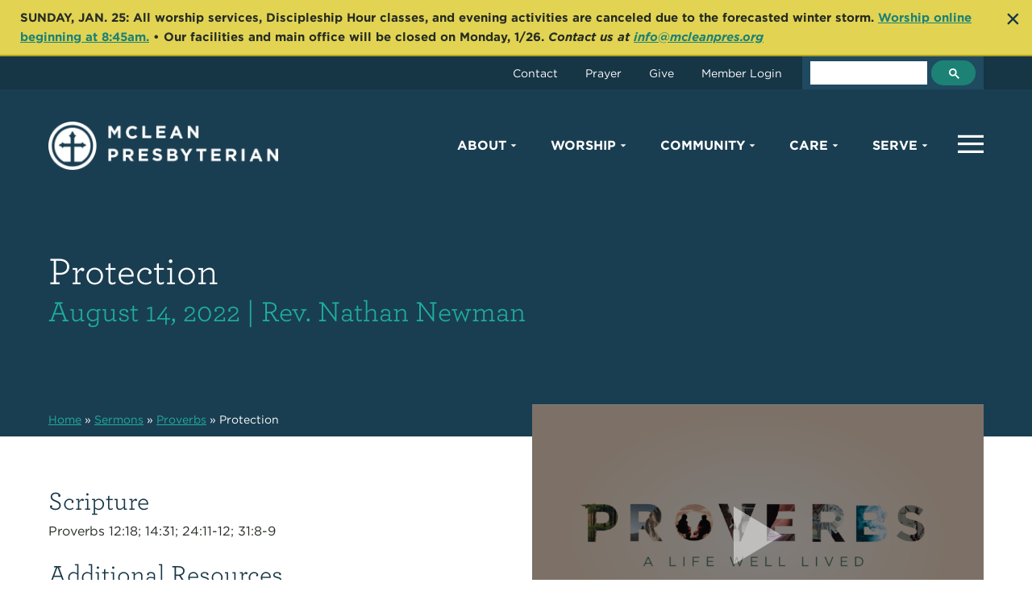

--- FILE ---
content_type: text/html; charset=UTF-8
request_url: https://mcleanpres.org/sermons/protection/
body_size: 8845
content:
<!doctype html>
<html lang="en-US" class="no-js">
	<head>
		<meta charset="UTF-8">
					<title>Protection - Sermon - McLean Presbyterian</title>
		
		<link rel="alternate" type="application/rss+xml" title="McLean Presbyterian" href="https://mcleanpres.org/feed/" />

		<meta http-equiv="X-UA-Compatible" content="IE=edge">
		<meta name="viewport" content="width=device-width, initial-scale=1.0">

		<link rel="stylesheet" type="text/css" href="https://cloud.typography.com/7679514/6099012/css/fonts.css" />

		<!-- Google Tag Manager -->
<script>(function(w,d,s,l,i){w[l]=w[l]||[];w[l].push({'gtm.start':
new Date().getTime(),event:'gtm.js'});var f=d.getElementsByTagName(s)[0],
j=d.createElement(s),dl=l!='dataLayer'?'&l='+l:'';j.async=true;j.src=
'https://www.googletagmanager.com/gtm.js?id='+i+dl;f.parentNode.insertBefore(j,f);
})(window,document,'script','dataLayer','GTM-MX89TWJ');</script>
<!-- End Google Tag Manager -->

		<script>
  (function() {
    var cx = '007415303016443707431:behah4ihsac';
    var gcse = document.createElement('script');
    gcse.type = 'text/javascript';
    gcse.async = true;
    gcse.src = 'https://cse.google.com/cse.js?cx=' + cx;
    var s = document.getElementsByTagName('script')[0];
    s.parentNode.insertBefore(gcse, s);
  })();
</script>
		<meta name='robots' content='index, follow, max-image-preview:large, max-snippet:-1, max-video-preview:-1' />

	<!-- This site is optimized with the Yoast SEO plugin v26.3 - https://yoast.com/wordpress/plugins/seo/ -->
	<meta name="description" content="Revisit past sermons and listen to preaching from pastors Ryan Laughlin, Bill Fullilove, Terence Little, Rob Yancey, and others." />
	<meta property="og:locale" content="en_US" />
	<meta property="og:type" content="article" />
	<meta property="og:title" content="Sermon Archives | McLean Presbyterian" />
	<meta property="og:description" content="Revisit past sermons and listen to preaching from pastors Ryan Laughlin, Bill Fullilove, Terence Little, Rob Yancey, and others." />
	<meta property="og:url" content="https://mcleanpres.org/sermons/" />
	<meta property="og:site_name" content="McLean Presbyterian" />
	<meta property="article:modified_time" content="2023-07-20T15:33:24+00:00" />
	<meta name="twitter:card" content="summary_large_image" />
	<script type="application/ld+json" class="yoast-schema-graph">{"@context":"https://schema.org","@graph":[{"@type":"WebPage","@id":"https://mcleanpres.org/sermons/","url":"https://mcleanpres.org/sermons/","name":"Sermon Archives | McLean Presbyterian","isPartOf":{"@id":"https://mcleanpres.org/#website"},"datePublished":"2019-01-21T19:33:12+00:00","dateModified":"2023-07-20T15:33:24+00:00","description":"Revisit past sermons and listen to preaching from pastors Ryan Laughlin, Bill Fullilove, Terence Little, Rob Yancey, and others.","breadcrumb":{"@id":"https://mcleanpres.org/sermons/#breadcrumb"},"inLanguage":"en-US","potentialAction":[{"@type":"ReadAction","target":["https://mcleanpres.org/sermons/"]}]},{"@type":"BreadcrumbList","@id":"https://mcleanpres.org/sermons/#breadcrumb","itemListElement":[{"@type":"ListItem","position":1,"name":"Home","item":"https://mcleanpres.org/"},{"@type":"ListItem","position":2,"name":"Sermons"}]},{"@type":"WebSite","@id":"https://mcleanpres.org/#website","url":"https://mcleanpres.org/","name":"McLean Presbyterian","description":"","potentialAction":[{"@type":"SearchAction","target":{"@type":"EntryPoint","urlTemplate":"https://mcleanpres.org/?s={search_term_string}"},"query-input":{"@type":"PropertyValueSpecification","valueRequired":true,"valueName":"search_term_string"}}],"inLanguage":"en-US"}]}</script>
	<!-- / Yoast SEO plugin. -->


<link rel='dns-prefetch' href='//maps.googleapis.com' />
<link href='https://fonts.gstatic.com' crossorigin rel='preconnect' />
<link rel='stylesheet' id='dashicons-css' href='https://mcleanpres.org/core/wp-includes/css/dashicons.min.css?ver=6.8.3' media='all' />
<style id='wp-emoji-styles-inline-css' type='text/css'>

	img.wp-smiley, img.emoji {
		display: inline !important;
		border: none !important;
		box-shadow: none !important;
		height: 1em !important;
		width: 1em !important;
		margin: 0 0.07em !important;
		vertical-align: -0.1em !important;
		background: none !important;
		padding: 0 !important;
	}
</style>
<style id='classic-theme-styles-inline-css' type='text/css'>
/*! This file is auto-generated */
.wp-block-button__link{color:#fff;background-color:#32373c;border-radius:9999px;box-shadow:none;text-decoration:none;padding:calc(.667em + 2px) calc(1.333em + 2px);font-size:1.125em}.wp-block-file__button{background:#32373c;color:#fff;text-decoration:none}
</style>
<style id='global-styles-inline-css' type='text/css'>
:root{--wp--preset--aspect-ratio--square: 1;--wp--preset--aspect-ratio--4-3: 4/3;--wp--preset--aspect-ratio--3-4: 3/4;--wp--preset--aspect-ratio--3-2: 3/2;--wp--preset--aspect-ratio--2-3: 2/3;--wp--preset--aspect-ratio--16-9: 16/9;--wp--preset--aspect-ratio--9-16: 9/16;--wp--preset--color--black: #000000;--wp--preset--color--cyan-bluish-gray: #abb8c3;--wp--preset--color--white: #ffffff;--wp--preset--color--pale-pink: #f78da7;--wp--preset--color--vivid-red: #cf2e2e;--wp--preset--color--luminous-vivid-orange: #ff6900;--wp--preset--color--luminous-vivid-amber: #fcb900;--wp--preset--color--light-green-cyan: #7bdcb5;--wp--preset--color--vivid-green-cyan: #00d084;--wp--preset--color--pale-cyan-blue: #8ed1fc;--wp--preset--color--vivid-cyan-blue: #0693e3;--wp--preset--color--vivid-purple: #9b51e0;--wp--preset--gradient--vivid-cyan-blue-to-vivid-purple: linear-gradient(135deg,rgba(6,147,227,1) 0%,rgb(155,81,224) 100%);--wp--preset--gradient--light-green-cyan-to-vivid-green-cyan: linear-gradient(135deg,rgb(122,220,180) 0%,rgb(0,208,130) 100%);--wp--preset--gradient--luminous-vivid-amber-to-luminous-vivid-orange: linear-gradient(135deg,rgba(252,185,0,1) 0%,rgba(255,105,0,1) 100%);--wp--preset--gradient--luminous-vivid-orange-to-vivid-red: linear-gradient(135deg,rgba(255,105,0,1) 0%,rgb(207,46,46) 100%);--wp--preset--gradient--very-light-gray-to-cyan-bluish-gray: linear-gradient(135deg,rgb(238,238,238) 0%,rgb(169,184,195) 100%);--wp--preset--gradient--cool-to-warm-spectrum: linear-gradient(135deg,rgb(74,234,220) 0%,rgb(151,120,209) 20%,rgb(207,42,186) 40%,rgb(238,44,130) 60%,rgb(251,105,98) 80%,rgb(254,248,76) 100%);--wp--preset--gradient--blush-light-purple: linear-gradient(135deg,rgb(255,206,236) 0%,rgb(152,150,240) 100%);--wp--preset--gradient--blush-bordeaux: linear-gradient(135deg,rgb(254,205,165) 0%,rgb(254,45,45) 50%,rgb(107,0,62) 100%);--wp--preset--gradient--luminous-dusk: linear-gradient(135deg,rgb(255,203,112) 0%,rgb(199,81,192) 50%,rgb(65,88,208) 100%);--wp--preset--gradient--pale-ocean: linear-gradient(135deg,rgb(255,245,203) 0%,rgb(182,227,212) 50%,rgb(51,167,181) 100%);--wp--preset--gradient--electric-grass: linear-gradient(135deg,rgb(202,248,128) 0%,rgb(113,206,126) 100%);--wp--preset--gradient--midnight: linear-gradient(135deg,rgb(2,3,129) 0%,rgb(40,116,252) 100%);--wp--preset--font-size--small: 13px;--wp--preset--font-size--medium: 20px;--wp--preset--font-size--large: 36px;--wp--preset--font-size--x-large: 42px;--wp--preset--spacing--20: 0.44rem;--wp--preset--spacing--30: 0.67rem;--wp--preset--spacing--40: 1rem;--wp--preset--spacing--50: 1.5rem;--wp--preset--spacing--60: 2.25rem;--wp--preset--spacing--70: 3.38rem;--wp--preset--spacing--80: 5.06rem;--wp--preset--shadow--natural: 6px 6px 9px rgba(0, 0, 0, 0.2);--wp--preset--shadow--deep: 12px 12px 50px rgba(0, 0, 0, 0.4);--wp--preset--shadow--sharp: 6px 6px 0px rgba(0, 0, 0, 0.2);--wp--preset--shadow--outlined: 6px 6px 0px -3px rgba(255, 255, 255, 1), 6px 6px rgba(0, 0, 0, 1);--wp--preset--shadow--crisp: 6px 6px 0px rgba(0, 0, 0, 1);}:where(.is-layout-flex){gap: 0.5em;}:where(.is-layout-grid){gap: 0.5em;}body .is-layout-flex{display: flex;}.is-layout-flex{flex-wrap: wrap;align-items: center;}.is-layout-flex > :is(*, div){margin: 0;}body .is-layout-grid{display: grid;}.is-layout-grid > :is(*, div){margin: 0;}:where(.wp-block-columns.is-layout-flex){gap: 2em;}:where(.wp-block-columns.is-layout-grid){gap: 2em;}:where(.wp-block-post-template.is-layout-flex){gap: 1.25em;}:where(.wp-block-post-template.is-layout-grid){gap: 1.25em;}.has-black-color{color: var(--wp--preset--color--black) !important;}.has-cyan-bluish-gray-color{color: var(--wp--preset--color--cyan-bluish-gray) !important;}.has-white-color{color: var(--wp--preset--color--white) !important;}.has-pale-pink-color{color: var(--wp--preset--color--pale-pink) !important;}.has-vivid-red-color{color: var(--wp--preset--color--vivid-red) !important;}.has-luminous-vivid-orange-color{color: var(--wp--preset--color--luminous-vivid-orange) !important;}.has-luminous-vivid-amber-color{color: var(--wp--preset--color--luminous-vivid-amber) !important;}.has-light-green-cyan-color{color: var(--wp--preset--color--light-green-cyan) !important;}.has-vivid-green-cyan-color{color: var(--wp--preset--color--vivid-green-cyan) !important;}.has-pale-cyan-blue-color{color: var(--wp--preset--color--pale-cyan-blue) !important;}.has-vivid-cyan-blue-color{color: var(--wp--preset--color--vivid-cyan-blue) !important;}.has-vivid-purple-color{color: var(--wp--preset--color--vivid-purple) !important;}.has-black-background-color{background-color: var(--wp--preset--color--black) !important;}.has-cyan-bluish-gray-background-color{background-color: var(--wp--preset--color--cyan-bluish-gray) !important;}.has-white-background-color{background-color: var(--wp--preset--color--white) !important;}.has-pale-pink-background-color{background-color: var(--wp--preset--color--pale-pink) !important;}.has-vivid-red-background-color{background-color: var(--wp--preset--color--vivid-red) !important;}.has-luminous-vivid-orange-background-color{background-color: var(--wp--preset--color--luminous-vivid-orange) !important;}.has-luminous-vivid-amber-background-color{background-color: var(--wp--preset--color--luminous-vivid-amber) !important;}.has-light-green-cyan-background-color{background-color: var(--wp--preset--color--light-green-cyan) !important;}.has-vivid-green-cyan-background-color{background-color: var(--wp--preset--color--vivid-green-cyan) !important;}.has-pale-cyan-blue-background-color{background-color: var(--wp--preset--color--pale-cyan-blue) !important;}.has-vivid-cyan-blue-background-color{background-color: var(--wp--preset--color--vivid-cyan-blue) !important;}.has-vivid-purple-background-color{background-color: var(--wp--preset--color--vivid-purple) !important;}.has-black-border-color{border-color: var(--wp--preset--color--black) !important;}.has-cyan-bluish-gray-border-color{border-color: var(--wp--preset--color--cyan-bluish-gray) !important;}.has-white-border-color{border-color: var(--wp--preset--color--white) !important;}.has-pale-pink-border-color{border-color: var(--wp--preset--color--pale-pink) !important;}.has-vivid-red-border-color{border-color: var(--wp--preset--color--vivid-red) !important;}.has-luminous-vivid-orange-border-color{border-color: var(--wp--preset--color--luminous-vivid-orange) !important;}.has-luminous-vivid-amber-border-color{border-color: var(--wp--preset--color--luminous-vivid-amber) !important;}.has-light-green-cyan-border-color{border-color: var(--wp--preset--color--light-green-cyan) !important;}.has-vivid-green-cyan-border-color{border-color: var(--wp--preset--color--vivid-green-cyan) !important;}.has-pale-cyan-blue-border-color{border-color: var(--wp--preset--color--pale-cyan-blue) !important;}.has-vivid-cyan-blue-border-color{border-color: var(--wp--preset--color--vivid-cyan-blue) !important;}.has-vivid-purple-border-color{border-color: var(--wp--preset--color--vivid-purple) !important;}.has-vivid-cyan-blue-to-vivid-purple-gradient-background{background: var(--wp--preset--gradient--vivid-cyan-blue-to-vivid-purple) !important;}.has-light-green-cyan-to-vivid-green-cyan-gradient-background{background: var(--wp--preset--gradient--light-green-cyan-to-vivid-green-cyan) !important;}.has-luminous-vivid-amber-to-luminous-vivid-orange-gradient-background{background: var(--wp--preset--gradient--luminous-vivid-amber-to-luminous-vivid-orange) !important;}.has-luminous-vivid-orange-to-vivid-red-gradient-background{background: var(--wp--preset--gradient--luminous-vivid-orange-to-vivid-red) !important;}.has-very-light-gray-to-cyan-bluish-gray-gradient-background{background: var(--wp--preset--gradient--very-light-gray-to-cyan-bluish-gray) !important;}.has-cool-to-warm-spectrum-gradient-background{background: var(--wp--preset--gradient--cool-to-warm-spectrum) !important;}.has-blush-light-purple-gradient-background{background: var(--wp--preset--gradient--blush-light-purple) !important;}.has-blush-bordeaux-gradient-background{background: var(--wp--preset--gradient--blush-bordeaux) !important;}.has-luminous-dusk-gradient-background{background: var(--wp--preset--gradient--luminous-dusk) !important;}.has-pale-ocean-gradient-background{background: var(--wp--preset--gradient--pale-ocean) !important;}.has-electric-grass-gradient-background{background: var(--wp--preset--gradient--electric-grass) !important;}.has-midnight-gradient-background{background: var(--wp--preset--gradient--midnight) !important;}.has-small-font-size{font-size: var(--wp--preset--font-size--small) !important;}.has-medium-font-size{font-size: var(--wp--preset--font-size--medium) !important;}.has-large-font-size{font-size: var(--wp--preset--font-size--large) !important;}.has-x-large-font-size{font-size: var(--wp--preset--font-size--x-large) !important;}
:where(.wp-block-post-template.is-layout-flex){gap: 1.25em;}:where(.wp-block-post-template.is-layout-grid){gap: 1.25em;}
:where(.wp-block-columns.is-layout-flex){gap: 2em;}:where(.wp-block-columns.is-layout-grid){gap: 2em;}
:root :where(.wp-block-pullquote){font-size: 1.5em;line-height: 1.6;}
</style>
<link rel='stylesheet' id='theme-styles-css' href='https://mcleanpres.org/wp-content/themes/capitalpres-campus/dist/assets/css/app.css?ver=1.1.16' media='all' />
<script type="text/javascript" src="https://maps.googleapis.com/maps/api/js?key=AIzaSyCAPMN18RJkxJr3ffMpujLGlYOoVZrAk44&amp;ver=1.0.0" id="google-maps-js"></script>
<script type="text/javascript" src="https://mcleanpres.org/wp-content/themes/capitalpres-campus/dist/assets/js/app.js?ver=1.1.13" id="theme-scripts-js"></script>
<link rel="https://api.w.org/" href="https://mcleanpres.org/wp-json/" /><link rel="alternate" title="JSON" type="application/json" href="https://mcleanpres.org/wp-json/wp/v2/pages/101" /><link rel="alternate" title="oEmbed (JSON)" type="application/json+oembed" href="https://mcleanpres.org/wp-json/oembed/1.0/embed?url=https%3A%2F%2Fmcleanpres.org%2Fsermons%2F" />
<link rel="alternate" title="oEmbed (XML)" type="text/xml+oembed" href="https://mcleanpres.org/wp-json/oembed/1.0/embed?url=https%3A%2F%2Fmcleanpres.org%2Fsermons%2F&#038;format=xml" />
<link rel="icon" href="https://mcleanpres.org/wp-content/uploads/sites/2/2019/02/cropped-capital-pres-logo-bug-32x32.png" sizes="32x32" />
<link rel="icon" href="https://mcleanpres.org/wp-content/uploads/sites/2/2019/02/cropped-capital-pres-logo-bug-192x192.png" sizes="192x192" />
<link rel="apple-touch-icon" href="https://mcleanpres.org/wp-content/uploads/sites/2/2019/02/cropped-capital-pres-logo-bug-180x180.png" />
<meta name="msapplication-TileImage" content="https://mcleanpres.org/wp-content/uploads/sites/2/2019/02/cropped-capital-pres-logo-bug-270x270.png" />
	</head>
	<body class="wp-singular page-template page-template-templates page-template-template-sermons page-template-templatestemplate-sermons-php page page-id-101 wp-theme-capitalpres-campusdist sermons">
		<!-- Google Tag Manager (noscript) -->
<noscript><iframe src="https://www.googletagmanager.com/ns.html?id=GTM-MX89TWJ"
height="0" width="0" style="display:none;visibility:hidden"></iframe></noscript>
<!-- End Google Tag Manager (noscript) -->
		
<div class="off-canvas position-right" id="offCanvas" data-off-canvas data-auto-focus="false">
            <div class="search-mobile">
            <gcse:searchbox-only></gcse:searchbox-only>        </div>
    			<ul class="off-canvas-navigation off-canvas-main">
        	<li id="menu-item-3907" class="menu-item menu-item-type-custom menu-item-object-custom menu-item-has-children menu-item-3907"><a href="#">About</a>
<ul class="sub-menu">
	<li id="menu-item-1221" class="menu-item menu-item-type-post_type menu-item-object-page menu-item-1221"><a href="https://mcleanpres.org/welcome/">Visit this Sunday</a></li>
	<li id="menu-item-224" class="menu-item menu-item-type-post_type menu-item-object-page menu-item-224"><a href="https://mcleanpres.org/beliefs/">What We Believe</a></li>
	<li id="menu-item-249" class="menu-item menu-item-type-post_type menu-item-object-page menu-item-249"><a href="https://mcleanpres.org/staff/">Our Staff &#038; Leaders</a></li>
</ul>
</li>
<li id="menu-item-3911" class="menu-item menu-item-type-post_type menu-item-object-page current-menu-ancestor current-menu-parent current_page_parent current_page_ancestor menu-item-has-children menu-item-3911"><a href="https://mcleanpres.org/about/worship/">Worship</a>
<ul class="sub-menu">
	<li id="menu-item-128" class="menu-item menu-item-type-post_type menu-item-object-page current-menu-item page_item page-item-101 current_page_item menu-item-128"><a href="https://mcleanpres.org/sermons/" aria-current="page">Sermons</a></li>
	<li id="menu-item-3932" class="menu-item menu-item-type-post_type menu-item-object-page menu-item-3932"><a href="https://mcleanpres.org/resources/">Resources</a></li>
	<li id="menu-item-1363" class="menu-item menu-item-type-post_type menu-item-object-page menu-item-1363"><a href="https://mcleanpres.org/live/">Worship Online</a></li>
	<li id="menu-item-5118" class="menu-item menu-item-type-post_type menu-item-object-page menu-item-5118"><a href="https://mcleanpres.org/arts/">Arts in Ministry</a></li>
</ul>
</li>
<li id="menu-item-3913" class="menu-item menu-item-type-post_type menu-item-object-page menu-item-has-children menu-item-3913"><a href="https://mcleanpres.org/about/community/">Community</a>
<ul class="sub-menu">
	<li id="menu-item-3914" class="menu-item menu-item-type-post_type menu-item-object-page menu-item-3914"><a href="https://mcleanpres.org/events/">Events</a></li>
	<li id="menu-item-652" class="menu-item menu-item-type-post_type menu-item-object-page menu-item-652"><a href="https://mcleanpres.org/children/">Children</a></li>
	<li id="menu-item-246" class="menu-item menu-item-type-post_type menu-item-object-page menu-item-246"><a href="https://mcleanpres.org/youth/">Youth</a></li>
	<li id="menu-item-220" class="menu-item menu-item-type-post_type menu-item-object-page menu-item-220"><a href="https://mcleanpres.org/adults/">Adults</a></li>
	<li id="menu-item-3304" class="menu-item menu-item-type-post_type menu-item-object-page menu-item-3304"><a href="https://mcleanpres.org/adults/groups/">Groups</a></li>
	<li id="menu-item-3910" class="menu-item menu-item-type-post_type menu-item-object-page menu-item-3910"><a href="https://mcleanpres.org/membership/">Membership</a></li>
</ul>
</li>
<li id="menu-item-245" class="menu-item menu-item-type-post_type menu-item-object-page menu-item-has-children menu-item-245"><a href="https://mcleanpres.org/care/">Care</a>
<ul class="sub-menu">
	<li id="menu-item-4505" class="menu-item menu-item-type-post_type menu-item-object-page menu-item-4505"><a href="https://mcleanpres.org/care/">All Care Ministries</a></li>
	<li id="menu-item-3986" class="menu-item menu-item-type-post_type menu-item-object-page menu-item-3986"><a href="https://mcleanpres.org/care/counseling/">Connect to Care</a></li>
	<li id="menu-item-3916" class="menu-item menu-item-type-post_type menu-item-object-page menu-item-3916"><a href="https://mcleanpres.org/care/care-team/">Join the Care Team</a></li>
	<li id="menu-item-3918" class="menu-item menu-item-type-post_type menu-item-object-page menu-item-3918"><a href="https://mcleanpres.org/care/deacons-fund/">Deacons’ Fund</a></li>
</ul>
</li>
<li id="menu-item-3926" class="menu-item menu-item-type-custom menu-item-object-custom menu-item-has-children menu-item-3926"><a href="#">Serve</a>
<ul class="sub-menu">
	<li id="menu-item-3936" class="menu-item menu-item-type-post_type menu-item-object-page menu-item-3936"><a href="https://mcleanpres.org/serve/">Opportunities</a></li>
	<li id="menu-item-3920" class="menu-item menu-item-type-post_type menu-item-object-page menu-item-3920"><a href="https://mcleanpres.org/serve/local-missions-partners/">Local Partners</a></li>
	<li id="menu-item-3921" class="menu-item menu-item-type-post_type menu-item-object-page menu-item-3921"><a href="https://mcleanpres.org/serve/global-missions-partners/">Global Partners</a></li>
</ul>
</li>
        </ul>
    	<ul class="off-canvas-navigation off-canvas-side">
    	<li id="menu-item-3927" class="menu-item menu-item-type-post_type menu-item-object-page menu-item-3927"><a href="https://mcleanpres.org/updates/">Updates</a></li>
<li id="menu-item-282" class="menu-item menu-item-type-post_type menu-item-object-page menu-item-282"><a href="https://mcleanpres.org/classifieds/">Classifieds</a></li>
<li id="menu-item-251" class="menu-item menu-item-type-post_type menu-item-object-page menu-item-251"><a href="https://mcleanpres.org/jobs/">Job Openings</a></li>
<li id="menu-item-127" class="separated menu-item menu-item-type-custom menu-item-object-custom menu-item-127"><a href="https://capitalpresherndon.org">Capital Pres Herndon</a></li>
<li id="menu-item-3928" class="menu-item menu-item-type-custom menu-item-object-custom menu-item-3928"><a href="http://capitalfellows.org">Capital Fellows Program</a></li>
<li id="menu-item-3772" class="menu-item menu-item-type-custom menu-item-object-custom menu-item-3772"><a href="https://washingtoninst.org">The Washington Institute for Faith, Vocation and Culture</a></li>
    </ul>
    		<ul class="off-canvas-navigation off-canvas-top">
        	<li id="menu-item-258" class="menu-item menu-item-type-post_type menu-item-object-page menu-item-258"><a href="https://mcleanpres.org/contact/">Contact</a></li>
<li id="menu-item-2238" class="menu-item menu-item-type-post_type menu-item-object-page menu-item-2238"><a href="https://mcleanpres.org/care/prayer/">Prayer</a></li>
<li id="menu-item-972" class="menu-item menu-item-type-post_type menu-item-object-page menu-item-972"><a href="https://mcleanpres.org/give/">Give</a></li>
<li id="menu-item-107" class="menu-item menu-item-type-custom menu-item-object-custom menu-item-107"><a target="_blank" href="https://mcleanpres.ccbchurch.com/goto/login">Member Login</a></li>
        </ul>
    </div>		<div class="off-canvas-content" data-off-canvas-content>
			
	<div class="alert-bar">
		<button class="close-button" data-close>&times;</button>
		<p>SUNDAY, JAN. 25: All worship services, Discipleship Hour classes, and evening activities are canceled due to the forecasted winter storm. <a href="https://mcleanpres.org/live">Worship online beginning at 8:45am.</a> &bull; Our facilities and main office will be closed on Monday, 1/26. <em>Contact us at <a href:"mailto:info@mcleanpres.org"><span class="__cf_email__" data-cfemail="335a5d555c735e505f56525d434156401d5c4154">[email&#160;protected]</span></a></em></p>
	</div>

<header class="top-bar">
	<div class="grid-container">
		<div class="grid-x grid-padding-x">

			<div class="cell auto location-nav-container">
			</div>
			
			<div class="cell shrink top-nav-container">
									<nav class="top-nav">
						<ul><li class="menu-item menu-item-type-post_type menu-item-object-page menu-item-258"><a href="https://mcleanpres.org/contact/">Contact</a></li>
<li class="menu-item menu-item-type-post_type menu-item-object-page menu-item-2238"><a href="https://mcleanpres.org/care/prayer/">Prayer</a></li>
<li class="menu-item menu-item-type-post_type menu-item-object-page menu-item-972"><a href="https://mcleanpres.org/give/">Give</a></li>
<li class="menu-item menu-item-type-custom menu-item-object-custom menu-item-107"><a target="_blank" href="https://mcleanpres.ccbchurch.com/goto/login">Member Login</a></li>
</ul>					</nav>
				
									<div class="top-nav-search">
						<gcse:searchbox-only></gcse:searchbox-only>					</div>
							</div>
		</div>
	</div>
</header><header class="header page-header " >
	
	
<div class="main-nav-container">
	<div class="grid-container">
		<div class="grid-x grid-padding-x">
			<div class="cell auto">
				<div class="logo">
					<a href="https://mcleanpres.org">
													<img src="https://mcleanpres.org/wp-content/uploads/sites/2/2019/01/mclean-presbyterian-white.png" alt="" class="logo-img">
											</a>
				</div>
			</div>
			<div class="cell shrink">
									<nav class="main-nav">
						<ul><li class="menu-item menu-item-type-custom menu-item-object-custom menu-item-has-children menu-item-3907"><a href="#">About</a>
<ul class="sub-menu">
	<li class="menu-item menu-item-type-post_type menu-item-object-page menu-item-1221"><a href="https://mcleanpres.org/welcome/">Visit this Sunday</a></li>
	<li class="menu-item menu-item-type-post_type menu-item-object-page menu-item-224"><a href="https://mcleanpres.org/beliefs/">What We Believe</a></li>
	<li class="menu-item menu-item-type-post_type menu-item-object-page menu-item-249"><a href="https://mcleanpres.org/staff/">Our Staff &#038; Leaders</a></li>
</ul>
</li>
<li class="menu-item menu-item-type-post_type menu-item-object-page current-menu-ancestor current-menu-parent current_page_parent current_page_ancestor menu-item-has-children menu-item-3911"><a href="https://mcleanpres.org/about/worship/">Worship</a>
<ul class="sub-menu">
	<li class="menu-item menu-item-type-post_type menu-item-object-page current-menu-item page_item page-item-101 current_page_item menu-item-128"><a href="https://mcleanpres.org/sermons/" aria-current="page">Sermons</a></li>
	<li class="menu-item menu-item-type-post_type menu-item-object-page menu-item-3932"><a href="https://mcleanpres.org/resources/">Resources</a></li>
	<li class="menu-item menu-item-type-post_type menu-item-object-page menu-item-1363"><a href="https://mcleanpres.org/live/">Worship Online</a></li>
	<li class="menu-item menu-item-type-post_type menu-item-object-page menu-item-5118"><a href="https://mcleanpres.org/arts/">Arts in Ministry</a></li>
</ul>
</li>
<li class="menu-item menu-item-type-post_type menu-item-object-page menu-item-has-children menu-item-3913"><a href="https://mcleanpres.org/about/community/">Community</a>
<ul class="sub-menu">
	<li class="menu-item menu-item-type-post_type menu-item-object-page menu-item-3914"><a href="https://mcleanpres.org/events/">Events</a></li>
	<li class="menu-item menu-item-type-post_type menu-item-object-page menu-item-652"><a href="https://mcleanpres.org/children/">Children</a></li>
	<li class="menu-item menu-item-type-post_type menu-item-object-page menu-item-246"><a href="https://mcleanpres.org/youth/">Youth</a></li>
	<li class="menu-item menu-item-type-post_type menu-item-object-page menu-item-220"><a href="https://mcleanpres.org/adults/">Adults</a></li>
	<li class="menu-item menu-item-type-post_type menu-item-object-page menu-item-3304"><a href="https://mcleanpres.org/adults/groups/">Groups</a></li>
	<li class="menu-item menu-item-type-post_type menu-item-object-page menu-item-3910"><a href="https://mcleanpres.org/membership/">Membership</a></li>
</ul>
</li>
<li class="menu-item menu-item-type-post_type menu-item-object-page menu-item-has-children menu-item-245"><a href="https://mcleanpres.org/care/">Care</a>
<ul class="sub-menu">
	<li class="menu-item menu-item-type-post_type menu-item-object-page menu-item-4505"><a href="https://mcleanpres.org/care/">All Care Ministries</a></li>
	<li class="menu-item menu-item-type-post_type menu-item-object-page menu-item-3986"><a href="https://mcleanpres.org/care/counseling/">Connect to Care</a></li>
	<li class="menu-item menu-item-type-post_type menu-item-object-page menu-item-3916"><a href="https://mcleanpres.org/care/care-team/">Join the Care Team</a></li>
	<li class="menu-item menu-item-type-post_type menu-item-object-page menu-item-3918"><a href="https://mcleanpres.org/care/deacons-fund/">Deacons’ Fund</a></li>
</ul>
</li>
<li class="menu-item menu-item-type-custom menu-item-object-custom menu-item-has-children menu-item-3926"><a href="#">Serve</a>
<ul class="sub-menu">
	<li class="menu-item menu-item-type-post_type menu-item-object-page menu-item-3936"><a href="https://mcleanpres.org/serve/">Opportunities</a></li>
	<li class="menu-item menu-item-type-post_type menu-item-object-page menu-item-3920"><a href="https://mcleanpres.org/serve/local-missions-partners/">Local Partners</a></li>
	<li class="menu-item menu-item-type-post_type menu-item-object-page menu-item-3921"><a href="https://mcleanpres.org/serve/global-missions-partners/">Global Partners</a></li>
</ul>
</li>
</ul>					</nav>
								<div class="mobile-nav-toggle">
					<a href="#" class="off-canvas-toggle" data-toggle="offCanvas">
						<i class="icon-menu1"></i> 
					</a>
				</div>
			</div>
		</div>
	</div>
</div>	
	<div class="header-content">
		<div class="grid-container">
			<div class="grid-x grid-margin-x">
				<div class="medium-11 large-10 cell">
					<h1>Protection</h1>
					<h2>August 14, 2022 | Rev. Nathan Newman</h2>
				</div>
			</div>
		</div>
	</div>

	<section class="page-nav">
		<div class="grid-container">
			<div class="grid-x grid-padding-x">
				<div class="medium-6 cell">
					<div class="breadcrumbs">
						<a href="https://mcleanpres.org" >Home</a> » 
						<a href="https://mcleanpres.org/sermons/" >Sermons</a> »
						<a href="https://mcleanpres.org/sermons/series/proverbs/" >Proverbs</a> » 
						<span class="breadcrumb_last">Protection</span>
					</div>
				</div>
			</div>
		</div>
	</section>
</header>

<main role="main" aria-label="Content">
	<div class="page-section white-bg single-sermon">
		<div class="grid-container">
			<div class="grid-x grid-padding-x align-center page-feature-container reverse-mobile">
				<div class="medium-6 cell">
																<h3>Scripture</h3>
						<p> Proverbs 12:18; 14:31; 24:11-12; 31:8-9</p>
																<h3>Additional Resources</h3>
						<p><a class="more" href="https://capitalpres.org/wp-content/uploads/2022/08/Sermon_Questions_081422.pdf" target="_blank" rel="noopener">SERMON DISCUSSION QUESTIONS</a></p>
<p><em>Reference: </em><a href="https://byfaithonline.com/pca-abuse-study-committee-releases-its-report/" target="_blank" rel="noopener">PCA Abuse Study Committee Report</a></p>
										
				</div>
				<div class="medium-6 cell page-feature">
											<div class="single-sermon-image">
															<div class="player-img paused">
														<img src="https://mcleanpres.org/wp-content/uploads/2022/06/WebHeader@2x-800x467.png" />
															</div>
													</div>
													<div class="single-sermon-audio">
								<!--[if lt IE 9]><script>document.createElement('audio');</script><![endif]-->
<audio class="wp-audio-shortcode" id="audio-101-1" preload="none" style="width: 100%;" controls="controls"><source type="audio/mpeg" src="https://www.buzzsprout.com/260545/11140459-10-protection.mp3?_=1" /><a href="https://www.buzzsprout.com/260545/11140459-10-protection.mp3">https://www.buzzsprout.com/260545/11140459-10-protection.mp3</a></audio>							</div>
							<div class="single-sermon-audio-download"><i class="icon-download"></i> <a href="https://www.buzzsprout.com/260545/11140459-10-protection.mp3" class="more" download>Download Sermon Audio</a></div>
															</div>
			</div>
		</div>
	</div>
</main>				<footer class="footer" role="contentinfo">
					<div class="grid-container footer-content">
						<div class="grid-x grid-padding-x">
							<div class="medium-3 large-3 cell">
								<h4>Contact Us</h4>
								<p>McLean Presbyterian<br />
									1020 Balls Hill Road<br />
McLean, VA 22101																			<br /><a href="https://www.google.com/maps/place/McLean+Presbyterian+Church/@38.9505827,-77.1959298,15z/data=!4m5!3m4!1s0x0:0x664d5976a390e8ea!8m2!3d38.9505827!4d-77.1959298" target="_blank">Get Directions</a>
																	</p>
								<p>(703) 821-0800</p>
							</div>
							<div class="medium-4 large-3 cell">
								<h4>Service Times</h4>
								<p>Join us Sundays at 8:45am or 11:15am</p>
								<h4>Visit our Sister Site</h4>
								<ul class="footer-locations">
									<li id="menu-item-103" class="this-campus menu-item menu-item-type-custom menu-item-object-custom menu-item-home menu-item-103"><a href="https://mcleanpres.org">McLean</a></li>
<li id="menu-item-4027" class="menu-item menu-item-type-custom menu-item-object-custom menu-item-4027"><a href="https://capitalpresherndon.org">Herndon</a></li>
								</ul>
							</div>
							<div class="medium-5 large-6 cell">
								<h4>Subscribe for Updates</h4>
<p><em>The Weekly</em> newsletter is the best way to stay connected to ministry &amp; event info!<br />
<span style="text-decoration: underline;"><strong><a href="http://capitalpres.org/newsletters" target="_blank" rel="noopener">Subscribe to our newsletters</a></strong></span></p>
								<ul class="social">
					        							        			<li class="social-icon"><a href="https://www.facebook.com/mcleanpres/?fref=ts" target="_blank">
					        				<i class="icon-facebook"></i>
					        			</a></li>
					        							        												<li class="social-icon"><a href="https://www.instagram.com/mcleanpres/" target="_blank">
											<i class="icon-instagram"></i>
										</a></li>
																																					<li class="social-icon"><a href="https://www.youtube.com/c/McLeanPresbyterianChurch" target="_blank">
											<i class="icon-youtube"></i>
										</a></li>
																												<li class="social-icon"><a href="https://itunes.apple.com/us/podcast/mclean-presbyterian-church/id968837240?mt=2" target="_blank">
											<i class="icon-itunes"></i>
										</a></li>
																												<li class="social-icon"><a href="https://www.google.com/maps/place/McLean+Presbyterian+Church/@38.9505827,-77.1959298,15z/data=!4m5!3m4!1s0x0:0x664d5976a390e8ea!8m2!3d38.9505827!4d-77.1959298" target="_blank">
											<i class="icon-location"></i>
										</a></li>
																	</ul>
							</div>
						</div>
					</div>
					<section class="copyright">
						<div class="grid-container">
							<div class="grid-x grid-padding-x">
								<div class="cell medium-auto">
																		<p>&copy; 2026 <a href="https://mcleanpres.org">McLean Presbyterian</a>, part of the <a href="http://capitalpres.org">Capital Pres family of churches</a></p>
								</div>
								<div class="cell medium-shrink">
																			<ul>
											<li id="menu-item-1044" class="menu-item menu-item-type-post_type menu-item-object-page menu-item-1044"><a href="https://mcleanpres.org/privacy-policy/">Privacy Policy</a></li>
										</ul>
																		<p>Site by <a href="http://landslidecreative.com">Landslide Creative</a></p>
								</div>
							</div>
						</div>
					</section>

				</footer>
			</div> <!-- /off-canvas-content -->
		<script data-cfasync="false" src="/cdn-cgi/scripts/5c5dd728/cloudflare-static/email-decode.min.js"></script><script type="speculationrules">
{"prefetch":[{"source":"document","where":{"and":[{"href_matches":"\/*"},{"not":{"href_matches":["\/core\/wp-*.php","\/core\/wp-admin\/*","\/wp-content\/uploads\/sites\/2\/*","\/wp-content\/*","\/wp-content\/plugins\/*","\/wp-content\/themes\/capitalpres-campus\/dist\/*","\/*\\?(.+)"]}},{"not":{"selector_matches":"a[rel~=\"nofollow\"]"}},{"not":{"selector_matches":".no-prefetch, .no-prefetch a"}}]},"eagerness":"conservative"}]}
</script>
<link rel='stylesheet' id='mediaelement-css' href='https://mcleanpres.org/core/wp-includes/js/mediaelement/mediaelementplayer-legacy.min.css?ver=4.2.17' media='all' />
<link rel='stylesheet' id='wp-mediaelement-css' href='https://mcleanpres.org/core/wp-includes/js/mediaelement/wp-mediaelement.min.css?ver=6.8.3' media='all' />
<script type="text/javascript" id="mediaelement-core-js-before">
/* <![CDATA[ */
var mejsL10n = {"language":"en","strings":{"mejs.download-file":"Download File","mejs.install-flash":"You are using a browser that does not have Flash player enabled or installed. Please turn on your Flash player plugin or download the latest version from https:\/\/get.adobe.com\/flashplayer\/","mejs.fullscreen":"Fullscreen","mejs.play":"Play","mejs.pause":"Pause","mejs.time-slider":"Time Slider","mejs.time-help-text":"Use Left\/Right Arrow keys to advance one second, Up\/Down arrows to advance ten seconds.","mejs.live-broadcast":"Live Broadcast","mejs.volume-help-text":"Use Up\/Down Arrow keys to increase or decrease volume.","mejs.unmute":"Unmute","mejs.mute":"Mute","mejs.volume-slider":"Volume Slider","mejs.video-player":"Video Player","mejs.audio-player":"Audio Player","mejs.captions-subtitles":"Captions\/Subtitles","mejs.captions-chapters":"Chapters","mejs.none":"None","mejs.afrikaans":"Afrikaans","mejs.albanian":"Albanian","mejs.arabic":"Arabic","mejs.belarusian":"Belarusian","mejs.bulgarian":"Bulgarian","mejs.catalan":"Catalan","mejs.chinese":"Chinese","mejs.chinese-simplified":"Chinese (Simplified)","mejs.chinese-traditional":"Chinese (Traditional)","mejs.croatian":"Croatian","mejs.czech":"Czech","mejs.danish":"Danish","mejs.dutch":"Dutch","mejs.english":"English","mejs.estonian":"Estonian","mejs.filipino":"Filipino","mejs.finnish":"Finnish","mejs.french":"French","mejs.galician":"Galician","mejs.german":"German","mejs.greek":"Greek","mejs.haitian-creole":"Haitian Creole","mejs.hebrew":"Hebrew","mejs.hindi":"Hindi","mejs.hungarian":"Hungarian","mejs.icelandic":"Icelandic","mejs.indonesian":"Indonesian","mejs.irish":"Irish","mejs.italian":"Italian","mejs.japanese":"Japanese","mejs.korean":"Korean","mejs.latvian":"Latvian","mejs.lithuanian":"Lithuanian","mejs.macedonian":"Macedonian","mejs.malay":"Malay","mejs.maltese":"Maltese","mejs.norwegian":"Norwegian","mejs.persian":"Persian","mejs.polish":"Polish","mejs.portuguese":"Portuguese","mejs.romanian":"Romanian","mejs.russian":"Russian","mejs.serbian":"Serbian","mejs.slovak":"Slovak","mejs.slovenian":"Slovenian","mejs.spanish":"Spanish","mejs.swahili":"Swahili","mejs.swedish":"Swedish","mejs.tagalog":"Tagalog","mejs.thai":"Thai","mejs.turkish":"Turkish","mejs.ukrainian":"Ukrainian","mejs.vietnamese":"Vietnamese","mejs.welsh":"Welsh","mejs.yiddish":"Yiddish"}};
/* ]]> */
</script>
<script type="text/javascript" src="https://mcleanpres.org/core/wp-includes/js/mediaelement/mediaelement-and-player.min.js?ver=4.2.17" id="mediaelement-core-js"></script>
<script type="text/javascript" src="https://mcleanpres.org/core/wp-includes/js/mediaelement/mediaelement-migrate.min.js?ver=6.8.3" id="mediaelement-migrate-js"></script>
<script type="text/javascript" id="mediaelement-js-extra">
/* <![CDATA[ */
var _wpmejsSettings = {"pluginPath":"\/core\/wp-includes\/js\/mediaelement\/","classPrefix":"mejs-","stretching":"responsive","audioShortcodeLibrary":"mediaelement","videoShortcodeLibrary":"mediaelement"};
/* ]]> */
</script>
<script type="text/javascript" src="https://mcleanpres.org/core/wp-includes/js/mediaelement/wp-mediaelement.min.js?ver=6.8.3" id="wp-mediaelement-js"></script>
	</body>
</html>

<!-- This website is like a Rocket, isn't it? Performance optimized by WP Rocket. Learn more: https://wp-rocket.me -->

--- FILE ---
content_type: text/css; charset=utf-8
request_url: https://mcleanpres.org/wp-content/themes/capitalpres-campus/dist/assets/css/app.css?ver=1.1.16
body_size: 31249
content:
@charset "UTF-8";@font-face{font-family:icomoon;src:url(../fonts/icomoon.eot?mstph1);src:url(../fonts/icomoon.eot?mstph1#iefix) format("embedded-opentype"),url(../fonts/icomoon.woff2?mstph1) format("woff2"),url(../fonts/icomoon.ttf?mstph1) format("truetype"),url(../fonts/icomoon.woff?mstph1) format("woff"),url(../fonts/icomoon.svg?mstph1#icomoon) format("svg");font-weight:400;font-style:normal;font-display:block}[class*=" icon-"],[class^=icon-]{font-family:icomoon!important;speak:never;font-style:normal;font-weight:400;font-variant:normal;text-transform:none;line-height:1;-webkit-font-smoothing:antialiased;-moz-osx-font-smoothing:grayscale}.icon-church:before{content:"\e911"}.icon-child:before{content:"\e912"}.icon-menu1:before{content:"\e909"}.icon-calendar:before{content:"\e913"}.icon-date:before{content:"\e913"}.icon-schedule:before{content:"\e913"}.icon-time:before{content:"\e913"}.icon-day:before{content:"\e913"}.icon-youtube:before{content:"\e910"}.icon-brand:before{content:"\e910"}.icon-social:before{content:"\e910"}.icon-star:before{content:"\e90f"}.icon-arrow-right:before{content:"\e90d"}.icon-arrow-left:before{content:"\e90e"}.icon-download:before{content:"\e90c"}.icon-save:before{content:"\e90c"}.icon-store:before{content:"\e90c"}.icon-play:before{content:"\e90a"}.icon-player:before{content:"\e90a"}.icon-pause:before{content:"\e90b"}.icon-player1:before{content:"\e90b"}.icon-menu:before{content:"\e908"}.icon-itunes:before{content:"\e900"}.icon-location:before{content:"\e901"}.icon-facebook:before{content:"\e902"}.icon-twitter:before{content:"\e903"}.icon-instagram:before{content:"\e904"}.icon-search:before{content:"\e905"}.icon-arrow-up:before{content:"\e906"}.icon-arrow-down:before{content:"\e907"}@media print,screen and (min-width:40em){.reveal,.reveal.large,.reveal.small,.reveal.tiny{right:auto;left:auto;margin:0 auto}}/*! normalize-scss | MIT/GPLv2 License | bit.ly/normalize-scss */html{font-family:sans-serif;line-height:1.15;-ms-text-size-adjust:100%;-webkit-text-size-adjust:100%}body{margin:0}article,aside,footer,header,nav,section{display:block}h1{font-size:2em;margin:.67em 0}figcaption,figure{display:block}figure{margin:1em 40px}hr{box-sizing:content-box;height:0;overflow:visible}main{display:block}pre{font-family:monospace,monospace;font-size:1em}a{background-color:transparent;-webkit-text-decoration-skip:objects}a:active,a:hover{outline-width:0}abbr[title]{border-bottom:none;text-decoration:underline;text-decoration:underline dotted}b,strong{font-weight:inherit}b,strong{font-weight:bolder}code,kbd,samp{font-family:monospace,monospace;font-size:1em}dfn{font-style:italic}mark{background-color:#ff0;color:#000}small{font-size:80%}sub,sup{font-size:75%;line-height:0;position:relative;vertical-align:baseline}sub{bottom:-.25em}sup{top:-.5em}audio,video{display:inline-block}audio:not([controls]){display:none;height:0}img{border-style:none}svg:not(:root){overflow:hidden}button,input,optgroup,select,textarea{font-family:sans-serif;font-size:100%;line-height:1.15;margin:0}button{overflow:visible}button,select{text-transform:none}[type=reset],[type=submit],button,html [type=button]{-webkit-appearance:button}[type=button]::-moz-focus-inner,[type=reset]::-moz-focus-inner,[type=submit]::-moz-focus-inner,button::-moz-focus-inner{border-style:none;padding:0}[type=button]:-moz-focusring,[type=reset]:-moz-focusring,[type=submit]:-moz-focusring,button:-moz-focusring{outline:1px dotted ButtonText}input{overflow:visible}[type=checkbox],[type=radio]{box-sizing:border-box;padding:0}[type=number]::-webkit-inner-spin-button,[type=number]::-webkit-outer-spin-button{height:auto}[type=search]{-webkit-appearance:textfield;outline-offset:-2px}[type=search]::-webkit-search-cancel-button,[type=search]::-webkit-search-decoration{-webkit-appearance:none}::-webkit-file-upload-button{-webkit-appearance:button;font:inherit}fieldset{border:1px solid silver;margin:0 2px;padding:.35em .625em .75em}legend{box-sizing:border-box;display:table;max-width:100%;padding:0;color:inherit;white-space:normal}progress{display:inline-block;vertical-align:baseline}textarea{overflow:auto}details{display:block}summary{display:list-item}menu{display:block}canvas{display:inline-block}template{display:none}[hidden]{display:none}.foundation-mq{font-family:"small=0em&medium=40em&large=64em&xlarge=75em&xxlarge=90em"}html{box-sizing:border-box;font-size:14px}*,::after,::before{box-sizing:inherit}body{margin:0;padding:0;background:#fff;font-family:"Gotham A","Gotham B",Gotham,"Helvetica Neue",Helvetica,Roboto,Arial,sans-serif;font-weight:400;line-height:1.5;color:#252c24;-webkit-font-smoothing:antialiased;-moz-osx-font-smoothing:grayscale}img{display:inline-block;vertical-align:middle;max-width:100%;height:auto;-ms-interpolation-mode:bicubic}textarea{height:auto;min-height:50px;border-radius:0}select{box-sizing:border-box;width:100%;border-radius:0}.map_canvas embed,.map_canvas img,.map_canvas object,.mqa-display embed,.mqa-display img,.mqa-display object{max-width:none!important}button{padding:0;-webkit-appearance:none;-moz-appearance:none;appearance:none;border:0;border-radius:0;background:0 0;line-height:1;cursor:auto}[data-whatinput=mouse] button{outline:0}pre{overflow:auto}button,input,optgroup,select,textarea{font-family:inherit}.is-visible{display:block!important}.is-hidden{display:none!important}.grid-container{padding-right:1.07143rem;padding-left:1.07143rem;max-width:85.71429rem;margin:0 auto}@media print,screen and (min-width:40em){.grid-container{padding-right:1.25rem;padding-left:1.25rem}}@media print,screen and (min-width:64em){.grid-container{padding-right:1.42857rem;padding-left:1.42857rem}}.grid-container.fluid{padding-right:1.07143rem;padding-left:1.07143rem;max-width:100%;margin:0 auto}@media print,screen and (min-width:40em){.grid-container.fluid{padding-right:1.25rem;padding-left:1.25rem}}@media print,screen and (min-width:64em){.grid-container.fluid{padding-right:1.42857rem;padding-left:1.42857rem}}.grid-container.full{padding-right:0;padding-left:0;max-width:100%;margin:0 auto}.grid-x{display:-webkit-flex;display:-ms-flexbox;display:flex;-webkit-flex-flow:row wrap;-ms-flex-flow:row wrap;flex-flow:row wrap}.cell{-webkit-flex:0 0 auto;-ms-flex:0 0 auto;flex:0 0 auto;min-height:0;min-width:0;width:100%}.cell.auto{-webkit-flex:1 1 0px;-ms-flex:1 1 0px;flex:1 1 0px}.cell.shrink{-webkit-flex:0 0 auto;-ms-flex:0 0 auto;flex:0 0 auto}.grid-x>.auto{width:auto}.grid-x>.shrink{width:auto}.grid-x>.small-1,.grid-x>.small-10,.grid-x>.small-11,.grid-x>.small-12,.grid-x>.small-2,.grid-x>.small-3,.grid-x>.small-4,.grid-x>.small-5,.grid-x>.small-6,.grid-x>.small-7,.grid-x>.small-8,.grid-x>.small-9,.grid-x>.small-full,.grid-x>.small-shrink{-webkit-flex-basis:auto;-ms-flex-preferred-size:auto;flex-basis:auto}@media print,screen and (min-width:40em){.grid-x>.medium-1,.grid-x>.medium-10,.grid-x>.medium-11,.grid-x>.medium-12,.grid-x>.medium-2,.grid-x>.medium-3,.grid-x>.medium-4,.grid-x>.medium-5,.grid-x>.medium-6,.grid-x>.medium-7,.grid-x>.medium-8,.grid-x>.medium-9,.grid-x>.medium-full,.grid-x>.medium-shrink{-webkit-flex-basis:auto;-ms-flex-preferred-size:auto;flex-basis:auto}}@media print,screen and (min-width:64em){.grid-x>.large-1,.grid-x>.large-10,.grid-x>.large-11,.grid-x>.large-12,.grid-x>.large-2,.grid-x>.large-3,.grid-x>.large-4,.grid-x>.large-5,.grid-x>.large-6,.grid-x>.large-7,.grid-x>.large-8,.grid-x>.large-9,.grid-x>.large-full,.grid-x>.large-shrink{-webkit-flex-basis:auto;-ms-flex-preferred-size:auto;flex-basis:auto}}.grid-x>.small-1{width:8.33333%}.grid-x>.small-2{width:16.66667%}.grid-x>.small-3{width:25%}.grid-x>.small-4{width:33.33333%}.grid-x>.small-5{width:41.66667%}.grid-x>.small-6{width:50%}.grid-x>.small-7{width:58.33333%}.grid-x>.small-8{width:66.66667%}.grid-x>.small-9{width:75%}.grid-x>.small-10{width:83.33333%}.grid-x>.small-11{width:91.66667%}.grid-x>.small-12{width:100%}@media print,screen and (min-width:40em){.grid-x>.medium-auto{-webkit-flex:1 1 0px;-ms-flex:1 1 0px;flex:1 1 0px;width:auto}.grid-x>.medium-shrink{-webkit-flex:0 0 auto;-ms-flex:0 0 auto;flex:0 0 auto;width:auto}.grid-x>.medium-1{width:8.33333%}.grid-x>.medium-2{width:16.66667%}.grid-x>.medium-3{width:25%}.grid-x>.medium-4{width:33.33333%}.grid-x>.medium-5{width:41.66667%}.grid-x>.medium-6{width:50%}.grid-x>.medium-7{width:58.33333%}.grid-x>.medium-8{width:66.66667%}.grid-x>.medium-9{width:75%}.grid-x>.medium-10{width:83.33333%}.grid-x>.medium-11{width:91.66667%}.grid-x>.medium-12{width:100%}}@media print,screen and (min-width:64em){.grid-x>.large-auto{-webkit-flex:1 1 0px;-ms-flex:1 1 0px;flex:1 1 0px;width:auto}.grid-x>.large-shrink{-webkit-flex:0 0 auto;-ms-flex:0 0 auto;flex:0 0 auto;width:auto}.grid-x>.large-1{width:8.33333%}.grid-x>.large-2{width:16.66667%}.grid-x>.large-3{width:25%}.grid-x>.large-4{width:33.33333%}.grid-x>.large-5{width:41.66667%}.grid-x>.large-6{width:50%}.grid-x>.large-7{width:58.33333%}.grid-x>.large-8{width:66.66667%}.grid-x>.large-9{width:75%}.grid-x>.large-10{width:83.33333%}.grid-x>.large-11{width:91.66667%}.grid-x>.large-12{width:100%}}.grid-margin-x:not(.grid-x)>.cell{width:auto}.grid-margin-y:not(.grid-y)>.cell{height:auto}.grid-margin-x{margin-left:-1.07143rem;margin-right:-1.07143rem}@media print,screen and (min-width:40em){.grid-margin-x{margin-left:-1.25rem;margin-right:-1.25rem}}@media print,screen and (min-width:64em){.grid-margin-x{margin-left:-1.42857rem;margin-right:-1.42857rem}}.grid-margin-x>.cell{width:calc(100% - 2.14286rem);margin-left:1.07143rem;margin-right:1.07143rem}@media print,screen and (min-width:40em){.grid-margin-x>.cell{width:calc(100% - 2.5rem);margin-left:1.25rem;margin-right:1.25rem}}@media print,screen and (min-width:64em){.grid-margin-x>.cell{width:calc(100% - 2.85714rem);margin-left:1.42857rem;margin-right:1.42857rem}}.grid-margin-x>.auto{width:auto}.grid-margin-x>.shrink{width:auto}.grid-margin-x>.small-1{width:calc(8.33333% - 2.14286rem)}.grid-margin-x>.small-2{width:calc(16.66667% - 2.14286rem)}.grid-margin-x>.small-3{width:calc(25% - 2.14286rem)}.grid-margin-x>.small-4{width:calc(33.33333% - 2.14286rem)}.grid-margin-x>.small-5{width:calc(41.66667% - 2.14286rem)}.grid-margin-x>.small-6{width:calc(50% - 2.14286rem)}.grid-margin-x>.small-7{width:calc(58.33333% - 2.14286rem)}.grid-margin-x>.small-8{width:calc(66.66667% - 2.14286rem)}.grid-margin-x>.small-9{width:calc(75% - 2.14286rem)}.grid-margin-x>.small-10{width:calc(83.33333% - 2.14286rem)}.grid-margin-x>.small-11{width:calc(91.66667% - 2.14286rem)}.grid-margin-x>.small-12{width:calc(100% - 2.14286rem)}@media print,screen and (min-width:40em){.grid-margin-x>.auto{width:auto}.grid-margin-x>.shrink{width:auto}.grid-margin-x>.small-1{width:calc(8.33333% - 2.5rem)}.grid-margin-x>.small-2{width:calc(16.66667% - 2.5rem)}.grid-margin-x>.small-3{width:calc(25% - 2.5rem)}.grid-margin-x>.small-4{width:calc(33.33333% - 2.5rem)}.grid-margin-x>.small-5{width:calc(41.66667% - 2.5rem)}.grid-margin-x>.small-6{width:calc(50% - 2.5rem)}.grid-margin-x>.small-7{width:calc(58.33333% - 2.5rem)}.grid-margin-x>.small-8{width:calc(66.66667% - 2.5rem)}.grid-margin-x>.small-9{width:calc(75% - 2.5rem)}.grid-margin-x>.small-10{width:calc(83.33333% - 2.5rem)}.grid-margin-x>.small-11{width:calc(91.66667% - 2.5rem)}.grid-margin-x>.small-12{width:calc(100% - 2.5rem)}.grid-margin-x>.medium-auto{width:auto}.grid-margin-x>.medium-shrink{width:auto}.grid-margin-x>.medium-1{width:calc(8.33333% - 2.5rem)}.grid-margin-x>.medium-2{width:calc(16.66667% - 2.5rem)}.grid-margin-x>.medium-3{width:calc(25% - 2.5rem)}.grid-margin-x>.medium-4{width:calc(33.33333% - 2.5rem)}.grid-margin-x>.medium-5{width:calc(41.66667% - 2.5rem)}.grid-margin-x>.medium-6{width:calc(50% - 2.5rem)}.grid-margin-x>.medium-7{width:calc(58.33333% - 2.5rem)}.grid-margin-x>.medium-8{width:calc(66.66667% - 2.5rem)}.grid-margin-x>.medium-9{width:calc(75% - 2.5rem)}.grid-margin-x>.medium-10{width:calc(83.33333% - 2.5rem)}.grid-margin-x>.medium-11{width:calc(91.66667% - 2.5rem)}.grid-margin-x>.medium-12{width:calc(100% - 2.5rem)}}@media print,screen and (min-width:64em){.grid-margin-x>.auto{width:auto}.grid-margin-x>.shrink{width:auto}.grid-margin-x>.small-1{width:calc(8.33333% - 2.85714rem)}.grid-margin-x>.small-2{width:calc(16.66667% - 2.85714rem)}.grid-margin-x>.small-3{width:calc(25% - 2.85714rem)}.grid-margin-x>.small-4{width:calc(33.33333% - 2.85714rem)}.grid-margin-x>.small-5{width:calc(41.66667% - 2.85714rem)}.grid-margin-x>.small-6{width:calc(50% - 2.85714rem)}.grid-margin-x>.small-7{width:calc(58.33333% - 2.85714rem)}.grid-margin-x>.small-8{width:calc(66.66667% - 2.85714rem)}.grid-margin-x>.small-9{width:calc(75% - 2.85714rem)}.grid-margin-x>.small-10{width:calc(83.33333% - 2.85714rem)}.grid-margin-x>.small-11{width:calc(91.66667% - 2.85714rem)}.grid-margin-x>.small-12{width:calc(100% - 2.85714rem)}.grid-margin-x>.medium-auto{width:auto}.grid-margin-x>.medium-shrink{width:auto}.grid-margin-x>.medium-1{width:calc(8.33333% - 2.85714rem)}.grid-margin-x>.medium-2{width:calc(16.66667% - 2.85714rem)}.grid-margin-x>.medium-3{width:calc(25% - 2.85714rem)}.grid-margin-x>.medium-4{width:calc(33.33333% - 2.85714rem)}.grid-margin-x>.medium-5{width:calc(41.66667% - 2.85714rem)}.grid-margin-x>.medium-6{width:calc(50% - 2.85714rem)}.grid-margin-x>.medium-7{width:calc(58.33333% - 2.85714rem)}.grid-margin-x>.medium-8{width:calc(66.66667% - 2.85714rem)}.grid-margin-x>.medium-9{width:calc(75% - 2.85714rem)}.grid-margin-x>.medium-10{width:calc(83.33333% - 2.85714rem)}.grid-margin-x>.medium-11{width:calc(91.66667% - 2.85714rem)}.grid-margin-x>.medium-12{width:calc(100% - 2.85714rem)}.grid-margin-x>.large-auto{width:auto}.grid-margin-x>.large-shrink{width:auto}.grid-margin-x>.large-1{width:calc(8.33333% - 2.85714rem)}.grid-margin-x>.large-2{width:calc(16.66667% - 2.85714rem)}.grid-margin-x>.large-3{width:calc(25% - 2.85714rem)}.grid-margin-x>.large-4{width:calc(33.33333% - 2.85714rem)}.grid-margin-x>.large-5{width:calc(41.66667% - 2.85714rem)}.grid-margin-x>.large-6{width:calc(50% - 2.85714rem)}.grid-margin-x>.large-7{width:calc(58.33333% - 2.85714rem)}.grid-margin-x>.large-8{width:calc(66.66667% - 2.85714rem)}.grid-margin-x>.large-9{width:calc(75% - 2.85714rem)}.grid-margin-x>.large-10{width:calc(83.33333% - 2.85714rem)}.grid-margin-x>.large-11{width:calc(91.66667% - 2.85714rem)}.grid-margin-x>.large-12{width:calc(100% - 2.85714rem)}}.grid-padding-x .grid-padding-x{margin-right:-1.07143rem;margin-left:-1.07143rem}@media print,screen and (min-width:40em){.grid-padding-x .grid-padding-x{margin-right:-1.25rem;margin-left:-1.25rem}}@media print,screen and (min-width:64em){.grid-padding-x .grid-padding-x{margin-right:-1.42857rem;margin-left:-1.42857rem}}.grid-container:not(.full)>.grid-padding-x{margin-right:-1.07143rem;margin-left:-1.07143rem}@media print,screen and (min-width:40em){.grid-container:not(.full)>.grid-padding-x{margin-right:-1.25rem;margin-left:-1.25rem}}@media print,screen and (min-width:64em){.grid-container:not(.full)>.grid-padding-x{margin-right:-1.42857rem;margin-left:-1.42857rem}}.grid-padding-x>.cell{padding-right:1.07143rem;padding-left:1.07143rem}@media print,screen and (min-width:40em){.grid-padding-x>.cell{padding-right:1.25rem;padding-left:1.25rem}}@media print,screen and (min-width:64em){.grid-padding-x>.cell{padding-right:1.42857rem;padding-left:1.42857rem}}.small-up-1>.cell{width:100%}.small-up-2>.cell{width:50%}.small-up-3>.cell{width:33.33333%}.small-up-4>.cell{width:25%}.small-up-5>.cell{width:20%}.small-up-6>.cell{width:16.66667%}.small-up-7>.cell{width:14.28571%}.small-up-8>.cell{width:12.5%}@media print,screen and (min-width:40em){.medium-up-1>.cell{width:100%}.medium-up-2>.cell{width:50%}.medium-up-3>.cell{width:33.33333%}.medium-up-4>.cell{width:25%}.medium-up-5>.cell{width:20%}.medium-up-6>.cell{width:16.66667%}.medium-up-7>.cell{width:14.28571%}.medium-up-8>.cell{width:12.5%}}@media print,screen and (min-width:64em){.large-up-1>.cell{width:100%}.large-up-2>.cell{width:50%}.large-up-3>.cell{width:33.33333%}.large-up-4>.cell{width:25%}.large-up-5>.cell{width:20%}.large-up-6>.cell{width:16.66667%}.large-up-7>.cell{width:14.28571%}.large-up-8>.cell{width:12.5%}}.grid-margin-x.small-up-1>.cell{width:calc(100% - 2.14286rem)}.grid-margin-x.small-up-2>.cell{width:calc(50% - 2.14286rem)}.grid-margin-x.small-up-3>.cell{width:calc(33.33333% - 2.14286rem)}.grid-margin-x.small-up-4>.cell{width:calc(25% - 2.14286rem)}.grid-margin-x.small-up-5>.cell{width:calc(20% - 2.14286rem)}.grid-margin-x.small-up-6>.cell{width:calc(16.66667% - 2.14286rem)}.grid-margin-x.small-up-7>.cell{width:calc(14.28571% - 2.14286rem)}.grid-margin-x.small-up-8>.cell{width:calc(12.5% - 2.14286rem)}@media print,screen and (min-width:40em){.grid-margin-x.small-up-1>.cell{width:calc(100% - 2.14286rem)}.grid-margin-x.small-up-2>.cell{width:calc(50% - 2.14286rem)}.grid-margin-x.small-up-3>.cell{width:calc(33.33333% - 2.14286rem)}.grid-margin-x.small-up-4>.cell{width:calc(25% - 2.14286rem)}.grid-margin-x.small-up-5>.cell{width:calc(20% - 2.14286rem)}.grid-margin-x.small-up-6>.cell{width:calc(16.66667% - 2.14286rem)}.grid-margin-x.small-up-7>.cell{width:calc(14.28571% - 2.14286rem)}.grid-margin-x.small-up-8>.cell{width:calc(12.5% - 2.14286rem)}.grid-margin-x.medium-up-1>.cell{width:calc(100% - 2.5rem)}.grid-margin-x.medium-up-2>.cell{width:calc(50% - 2.5rem)}.grid-margin-x.medium-up-3>.cell{width:calc(33.33333% - 2.5rem)}.grid-margin-x.medium-up-4>.cell{width:calc(25% - 2.5rem)}.grid-margin-x.medium-up-5>.cell{width:calc(20% - 2.5rem)}.grid-margin-x.medium-up-6>.cell{width:calc(16.66667% - 2.5rem)}.grid-margin-x.medium-up-7>.cell{width:calc(14.28571% - 2.5rem)}.grid-margin-x.medium-up-8>.cell{width:calc(12.5% - 2.5rem)}}@media print,screen and (min-width:64em){.grid-margin-x.small-up-1>.cell{width:calc(100% - 2.14286rem)}.grid-margin-x.medium-up-1>.cell{width:calc(100% - 2.5rem)}.grid-margin-x.small-up-2>.cell{width:calc(50% - 2.14286rem)}.grid-margin-x.medium-up-2>.cell{width:calc(50% - 2.5rem)}.grid-margin-x.small-up-3>.cell{width:calc(33.33333% - 2.14286rem)}.grid-margin-x.medium-up-3>.cell{width:calc(33.33333% - 2.5rem)}.grid-margin-x.small-up-4>.cell{width:calc(25% - 2.14286rem)}.grid-margin-x.medium-up-4>.cell{width:calc(25% - 2.5rem)}.grid-margin-x.small-up-5>.cell{width:calc(20% - 2.14286rem)}.grid-margin-x.medium-up-5>.cell{width:calc(20% - 2.5rem)}.grid-margin-x.small-up-6>.cell{width:calc(16.66667% - 2.14286rem)}.grid-margin-x.medium-up-6>.cell{width:calc(16.66667% - 2.5rem)}.grid-margin-x.small-up-7>.cell{width:calc(14.28571% - 2.14286rem)}.grid-margin-x.medium-up-7>.cell{width:calc(14.28571% - 2.5rem)}.grid-margin-x.small-up-8>.cell{width:calc(12.5% - 2.14286rem)}.grid-margin-x.medium-up-8>.cell{width:calc(12.5% - 2.5rem)}.grid-margin-x.large-up-1>.cell{width:calc(100% - 2.85714rem)}.grid-margin-x.large-up-2>.cell{width:calc(50% - 2.85714rem)}.grid-margin-x.large-up-3>.cell{width:calc(33.33333% - 2.85714rem)}.grid-margin-x.large-up-4>.cell{width:calc(25% - 2.85714rem)}.grid-margin-x.large-up-5>.cell{width:calc(20% - 2.85714rem)}.grid-margin-x.large-up-6>.cell{width:calc(16.66667% - 2.85714rem)}.grid-margin-x.large-up-7>.cell{width:calc(14.28571% - 2.85714rem)}.grid-margin-x.large-up-8>.cell{width:calc(12.5% - 2.85714rem)}}.small-margin-collapse{margin-right:0;margin-left:0}.small-margin-collapse>.cell{margin-right:0;margin-left:0}.small-margin-collapse>.small-1{width:8.33333%}.small-margin-collapse>.small-2{width:16.66667%}.small-margin-collapse>.small-3{width:25%}.small-margin-collapse>.small-4{width:33.33333%}.small-margin-collapse>.small-5{width:41.66667%}.small-margin-collapse>.small-6{width:50%}.small-margin-collapse>.small-7{width:58.33333%}.small-margin-collapse>.small-8{width:66.66667%}.small-margin-collapse>.small-9{width:75%}.small-margin-collapse>.small-10{width:83.33333%}.small-margin-collapse>.small-11{width:91.66667%}.small-margin-collapse>.small-12{width:100%}@media print,screen and (min-width:40em){.small-margin-collapse>.medium-1{width:8.33333%}.small-margin-collapse>.medium-2{width:16.66667%}.small-margin-collapse>.medium-3{width:25%}.small-margin-collapse>.medium-4{width:33.33333%}.small-margin-collapse>.medium-5{width:41.66667%}.small-margin-collapse>.medium-6{width:50%}.small-margin-collapse>.medium-7{width:58.33333%}.small-margin-collapse>.medium-8{width:66.66667%}.small-margin-collapse>.medium-9{width:75%}.small-margin-collapse>.medium-10{width:83.33333%}.small-margin-collapse>.medium-11{width:91.66667%}.small-margin-collapse>.medium-12{width:100%}}@media print,screen and (min-width:64em){.small-margin-collapse>.large-1{width:8.33333%}.small-margin-collapse>.large-2{width:16.66667%}.small-margin-collapse>.large-3{width:25%}.small-margin-collapse>.large-4{width:33.33333%}.small-margin-collapse>.large-5{width:41.66667%}.small-margin-collapse>.large-6{width:50%}.small-margin-collapse>.large-7{width:58.33333%}.small-margin-collapse>.large-8{width:66.66667%}.small-margin-collapse>.large-9{width:75%}.small-margin-collapse>.large-10{width:83.33333%}.small-margin-collapse>.large-11{width:91.66667%}.small-margin-collapse>.large-12{width:100%}}.small-padding-collapse{margin-right:0;margin-left:0}.small-padding-collapse>.cell{padding-right:0;padding-left:0}@media print,screen and (min-width:40em){.medium-margin-collapse{margin-right:0;margin-left:0}.medium-margin-collapse>.cell{margin-right:0;margin-left:0}}@media print,screen and (min-width:40em){.medium-margin-collapse>.small-1{width:8.33333%}.medium-margin-collapse>.small-2{width:16.66667%}.medium-margin-collapse>.small-3{width:25%}.medium-margin-collapse>.small-4{width:33.33333%}.medium-margin-collapse>.small-5{width:41.66667%}.medium-margin-collapse>.small-6{width:50%}.medium-margin-collapse>.small-7{width:58.33333%}.medium-margin-collapse>.small-8{width:66.66667%}.medium-margin-collapse>.small-9{width:75%}.medium-margin-collapse>.small-10{width:83.33333%}.medium-margin-collapse>.small-11{width:91.66667%}.medium-margin-collapse>.small-12{width:100%}}@media print,screen and (min-width:40em){.medium-margin-collapse>.medium-1{width:8.33333%}.medium-margin-collapse>.medium-2{width:16.66667%}.medium-margin-collapse>.medium-3{width:25%}.medium-margin-collapse>.medium-4{width:33.33333%}.medium-margin-collapse>.medium-5{width:41.66667%}.medium-margin-collapse>.medium-6{width:50%}.medium-margin-collapse>.medium-7{width:58.33333%}.medium-margin-collapse>.medium-8{width:66.66667%}.medium-margin-collapse>.medium-9{width:75%}.medium-margin-collapse>.medium-10{width:83.33333%}.medium-margin-collapse>.medium-11{width:91.66667%}.medium-margin-collapse>.medium-12{width:100%}}@media print,screen and (min-width:64em){.medium-margin-collapse>.large-1{width:8.33333%}.medium-margin-collapse>.large-2{width:16.66667%}.medium-margin-collapse>.large-3{width:25%}.medium-margin-collapse>.large-4{width:33.33333%}.medium-margin-collapse>.large-5{width:41.66667%}.medium-margin-collapse>.large-6{width:50%}.medium-margin-collapse>.large-7{width:58.33333%}.medium-margin-collapse>.large-8{width:66.66667%}.medium-margin-collapse>.large-9{width:75%}.medium-margin-collapse>.large-10{width:83.33333%}.medium-margin-collapse>.large-11{width:91.66667%}.medium-margin-collapse>.large-12{width:100%}}@media print,screen and (min-width:40em){.medium-padding-collapse{margin-right:0;margin-left:0}.medium-padding-collapse>.cell{padding-right:0;padding-left:0}}@media print,screen and (min-width:64em){.large-margin-collapse{margin-right:0;margin-left:0}.large-margin-collapse>.cell{margin-right:0;margin-left:0}}@media print,screen and (min-width:64em){.large-margin-collapse>.small-1{width:8.33333%}.large-margin-collapse>.small-2{width:16.66667%}.large-margin-collapse>.small-3{width:25%}.large-margin-collapse>.small-4{width:33.33333%}.large-margin-collapse>.small-5{width:41.66667%}.large-margin-collapse>.small-6{width:50%}.large-margin-collapse>.small-7{width:58.33333%}.large-margin-collapse>.small-8{width:66.66667%}.large-margin-collapse>.small-9{width:75%}.large-margin-collapse>.small-10{width:83.33333%}.large-margin-collapse>.small-11{width:91.66667%}.large-margin-collapse>.small-12{width:100%}}@media print,screen and (min-width:64em){.large-margin-collapse>.medium-1{width:8.33333%}.large-margin-collapse>.medium-2{width:16.66667%}.large-margin-collapse>.medium-3{width:25%}.large-margin-collapse>.medium-4{width:33.33333%}.large-margin-collapse>.medium-5{width:41.66667%}.large-margin-collapse>.medium-6{width:50%}.large-margin-collapse>.medium-7{width:58.33333%}.large-margin-collapse>.medium-8{width:66.66667%}.large-margin-collapse>.medium-9{width:75%}.large-margin-collapse>.medium-10{width:83.33333%}.large-margin-collapse>.medium-11{width:91.66667%}.large-margin-collapse>.medium-12{width:100%}}@media print,screen and (min-width:64em){.large-margin-collapse>.large-1{width:8.33333%}.large-margin-collapse>.large-2{width:16.66667%}.large-margin-collapse>.large-3{width:25%}.large-margin-collapse>.large-4{width:33.33333%}.large-margin-collapse>.large-5{width:41.66667%}.large-margin-collapse>.large-6{width:50%}.large-margin-collapse>.large-7{width:58.33333%}.large-margin-collapse>.large-8{width:66.66667%}.large-margin-collapse>.large-9{width:75%}.large-margin-collapse>.large-10{width:83.33333%}.large-margin-collapse>.large-11{width:91.66667%}.large-margin-collapse>.large-12{width:100%}}@media print,screen and (min-width:64em){.large-padding-collapse{margin-right:0;margin-left:0}.large-padding-collapse>.cell{padding-right:0;padding-left:0}}.small-offset-0{margin-left:0}.grid-margin-x>.small-offset-0{margin-left:calc(0% + 1.07143rem)}.small-offset-1{margin-left:8.33333%}.grid-margin-x>.small-offset-1{margin-left:calc(8.33333% + 1.07143rem)}.small-offset-2{margin-left:16.66667%}.grid-margin-x>.small-offset-2{margin-left:calc(16.66667% + 1.07143rem)}.small-offset-3{margin-left:25%}.grid-margin-x>.small-offset-3{margin-left:calc(25% + 1.07143rem)}.small-offset-4{margin-left:33.33333%}.grid-margin-x>.small-offset-4{margin-left:calc(33.33333% + 1.07143rem)}.small-offset-5{margin-left:41.66667%}.grid-margin-x>.small-offset-5{margin-left:calc(41.66667% + 1.07143rem)}.small-offset-6{margin-left:50%}.grid-margin-x>.small-offset-6{margin-left:calc(50% + 1.07143rem)}.small-offset-7{margin-left:58.33333%}.grid-margin-x>.small-offset-7{margin-left:calc(58.33333% + 1.07143rem)}.small-offset-8{margin-left:66.66667%}.grid-margin-x>.small-offset-8{margin-left:calc(66.66667% + 1.07143rem)}.small-offset-9{margin-left:75%}.grid-margin-x>.small-offset-9{margin-left:calc(75% + 1.07143rem)}.small-offset-10{margin-left:83.33333%}.grid-margin-x>.small-offset-10{margin-left:calc(83.33333% + 1.07143rem)}.small-offset-11{margin-left:91.66667%}.grid-margin-x>.small-offset-11{margin-left:calc(91.66667% + 1.07143rem)}@media print,screen and (min-width:40em){.medium-offset-0{margin-left:0}.grid-margin-x>.medium-offset-0{margin-left:calc(0% + 1.25rem)}.medium-offset-1{margin-left:8.33333%}.grid-margin-x>.medium-offset-1{margin-left:calc(8.33333% + 1.25rem)}.medium-offset-2{margin-left:16.66667%}.grid-margin-x>.medium-offset-2{margin-left:calc(16.66667% + 1.25rem)}.medium-offset-3{margin-left:25%}.grid-margin-x>.medium-offset-3{margin-left:calc(25% + 1.25rem)}.medium-offset-4{margin-left:33.33333%}.grid-margin-x>.medium-offset-4{margin-left:calc(33.33333% + 1.25rem)}.medium-offset-5{margin-left:41.66667%}.grid-margin-x>.medium-offset-5{margin-left:calc(41.66667% + 1.25rem)}.medium-offset-6{margin-left:50%}.grid-margin-x>.medium-offset-6{margin-left:calc(50% + 1.25rem)}.medium-offset-7{margin-left:58.33333%}.grid-margin-x>.medium-offset-7{margin-left:calc(58.33333% + 1.25rem)}.medium-offset-8{margin-left:66.66667%}.grid-margin-x>.medium-offset-8{margin-left:calc(66.66667% + 1.25rem)}.medium-offset-9{margin-left:75%}.grid-margin-x>.medium-offset-9{margin-left:calc(75% + 1.25rem)}.medium-offset-10{margin-left:83.33333%}.grid-margin-x>.medium-offset-10{margin-left:calc(83.33333% + 1.25rem)}.medium-offset-11{margin-left:91.66667%}.grid-margin-x>.medium-offset-11{margin-left:calc(91.66667% + 1.25rem)}}@media print,screen and (min-width:64em){.large-offset-0{margin-left:0}.grid-margin-x>.large-offset-0{margin-left:calc(0% + 1.42857rem)}.large-offset-1{margin-left:8.33333%}.grid-margin-x>.large-offset-1{margin-left:calc(8.33333% + 1.42857rem)}.large-offset-2{margin-left:16.66667%}.grid-margin-x>.large-offset-2{margin-left:calc(16.66667% + 1.42857rem)}.large-offset-3{margin-left:25%}.grid-margin-x>.large-offset-3{margin-left:calc(25% + 1.42857rem)}.large-offset-4{margin-left:33.33333%}.grid-margin-x>.large-offset-4{margin-left:calc(33.33333% + 1.42857rem)}.large-offset-5{margin-left:41.66667%}.grid-margin-x>.large-offset-5{margin-left:calc(41.66667% + 1.42857rem)}.large-offset-6{margin-left:50%}.grid-margin-x>.large-offset-6{margin-left:calc(50% + 1.42857rem)}.large-offset-7{margin-left:58.33333%}.grid-margin-x>.large-offset-7{margin-left:calc(58.33333% + 1.42857rem)}.large-offset-8{margin-left:66.66667%}.grid-margin-x>.large-offset-8{margin-left:calc(66.66667% + 1.42857rem)}.large-offset-9{margin-left:75%}.grid-margin-x>.large-offset-9{margin-left:calc(75% + 1.42857rem)}.large-offset-10{margin-left:83.33333%}.grid-margin-x>.large-offset-10{margin-left:calc(83.33333% + 1.42857rem)}.large-offset-11{margin-left:91.66667%}.grid-margin-x>.large-offset-11{margin-left:calc(91.66667% + 1.42857rem)}}.grid-y{display:-webkit-flex;display:-ms-flexbox;display:flex;-webkit-flex-flow:column nowrap;-ms-flex-flow:column nowrap;flex-flow:column nowrap}.grid-y>.cell{width:auto}.grid-y>.auto{height:auto}.grid-y>.shrink{height:auto}.grid-y>.small-1,.grid-y>.small-10,.grid-y>.small-11,.grid-y>.small-12,.grid-y>.small-2,.grid-y>.small-3,.grid-y>.small-4,.grid-y>.small-5,.grid-y>.small-6,.grid-y>.small-7,.grid-y>.small-8,.grid-y>.small-9,.grid-y>.small-full,.grid-y>.small-shrink{-webkit-flex-basis:auto;-ms-flex-preferred-size:auto;flex-basis:auto}@media print,screen and (min-width:40em){.grid-y>.medium-1,.grid-y>.medium-10,.grid-y>.medium-11,.grid-y>.medium-12,.grid-y>.medium-2,.grid-y>.medium-3,.grid-y>.medium-4,.grid-y>.medium-5,.grid-y>.medium-6,.grid-y>.medium-7,.grid-y>.medium-8,.grid-y>.medium-9,.grid-y>.medium-full,.grid-y>.medium-shrink{-webkit-flex-basis:auto;-ms-flex-preferred-size:auto;flex-basis:auto}}@media print,screen and (min-width:64em){.grid-y>.large-1,.grid-y>.large-10,.grid-y>.large-11,.grid-y>.large-12,.grid-y>.large-2,.grid-y>.large-3,.grid-y>.large-4,.grid-y>.large-5,.grid-y>.large-6,.grid-y>.large-7,.grid-y>.large-8,.grid-y>.large-9,.grid-y>.large-full,.grid-y>.large-shrink{-webkit-flex-basis:auto;-ms-flex-preferred-size:auto;flex-basis:auto}}.grid-y>.small-1{height:8.33333%}.grid-y>.small-2{height:16.66667%}.grid-y>.small-3{height:25%}.grid-y>.small-4{height:33.33333%}.grid-y>.small-5{height:41.66667%}.grid-y>.small-6{height:50%}.grid-y>.small-7{height:58.33333%}.grid-y>.small-8{height:66.66667%}.grid-y>.small-9{height:75%}.grid-y>.small-10{height:83.33333%}.grid-y>.small-11{height:91.66667%}.grid-y>.small-12{height:100%}@media print,screen and (min-width:40em){.grid-y>.medium-auto{-webkit-flex:1 1 0px;-ms-flex:1 1 0px;flex:1 1 0px;height:auto}.grid-y>.medium-shrink{height:auto}.grid-y>.medium-1{height:8.33333%}.grid-y>.medium-2{height:16.66667%}.grid-y>.medium-3{height:25%}.grid-y>.medium-4{height:33.33333%}.grid-y>.medium-5{height:41.66667%}.grid-y>.medium-6{height:50%}.grid-y>.medium-7{height:58.33333%}.grid-y>.medium-8{height:66.66667%}.grid-y>.medium-9{height:75%}.grid-y>.medium-10{height:83.33333%}.grid-y>.medium-11{height:91.66667%}.grid-y>.medium-12{height:100%}}@media print,screen and (min-width:64em){.grid-y>.large-auto{-webkit-flex:1 1 0px;-ms-flex:1 1 0px;flex:1 1 0px;height:auto}.grid-y>.large-shrink{height:auto}.grid-y>.large-1{height:8.33333%}.grid-y>.large-2{height:16.66667%}.grid-y>.large-3{height:25%}.grid-y>.large-4{height:33.33333%}.grid-y>.large-5{height:41.66667%}.grid-y>.large-6{height:50%}.grid-y>.large-7{height:58.33333%}.grid-y>.large-8{height:66.66667%}.grid-y>.large-9{height:75%}.grid-y>.large-10{height:83.33333%}.grid-y>.large-11{height:91.66667%}.grid-y>.large-12{height:100%}}.grid-padding-y .grid-padding-y{margin-top:-1.07143rem;margin-bottom:-1.07143rem}@media print,screen and (min-width:40em){.grid-padding-y .grid-padding-y{margin-top:-1.25rem;margin-bottom:-1.25rem}}@media print,screen and (min-width:64em){.grid-padding-y .grid-padding-y{margin-top:-1.42857rem;margin-bottom:-1.42857rem}}.grid-padding-y>.cell{padding-top:1.07143rem;padding-bottom:1.07143rem}@media print,screen and (min-width:40em){.grid-padding-y>.cell{padding-top:1.25rem;padding-bottom:1.25rem}}@media print,screen and (min-width:64em){.grid-padding-y>.cell{padding-top:1.42857rem;padding-bottom:1.42857rem}}.grid-margin-y{margin-top:-1.07143rem;margin-bottom:-1.07143rem}@media print,screen and (min-width:40em){.grid-margin-y{margin-top:-1.25rem;margin-bottom:-1.25rem}}@media print,screen and (min-width:64em){.grid-margin-y{margin-top:-1.42857rem;margin-bottom:-1.42857rem}}.grid-margin-y>.cell{height:calc(100% - 2.14286rem);margin-top:1.07143rem;margin-bottom:1.07143rem}@media print,screen and (min-width:40em){.grid-margin-y>.cell{height:calc(100% - 2.5rem);margin-top:1.25rem;margin-bottom:1.25rem}}@media print,screen and (min-width:64em){.grid-margin-y>.cell{height:calc(100% - 2.85714rem);margin-top:1.42857rem;margin-bottom:1.42857rem}}.grid-margin-y>.auto{height:auto}.grid-margin-y>.shrink{height:auto}.grid-margin-y>.small-1{height:calc(8.33333% - 2.14286rem)}.grid-margin-y>.small-2{height:calc(16.66667% - 2.14286rem)}.grid-margin-y>.small-3{height:calc(25% - 2.14286rem)}.grid-margin-y>.small-4{height:calc(33.33333% - 2.14286rem)}.grid-margin-y>.small-5{height:calc(41.66667% - 2.14286rem)}.grid-margin-y>.small-6{height:calc(50% - 2.14286rem)}.grid-margin-y>.small-7{height:calc(58.33333% - 2.14286rem)}.grid-margin-y>.small-8{height:calc(66.66667% - 2.14286rem)}.grid-margin-y>.small-9{height:calc(75% - 2.14286rem)}.grid-margin-y>.small-10{height:calc(83.33333% - 2.14286rem)}.grid-margin-y>.small-11{height:calc(91.66667% - 2.14286rem)}.grid-margin-y>.small-12{height:calc(100% - 2.14286rem)}@media print,screen and (min-width:40em){.grid-margin-y>.auto{height:auto}.grid-margin-y>.shrink{height:auto}.grid-margin-y>.small-1{height:calc(8.33333% - 2.5rem)}.grid-margin-y>.small-2{height:calc(16.66667% - 2.5rem)}.grid-margin-y>.small-3{height:calc(25% - 2.5rem)}.grid-margin-y>.small-4{height:calc(33.33333% - 2.5rem)}.grid-margin-y>.small-5{height:calc(41.66667% - 2.5rem)}.grid-margin-y>.small-6{height:calc(50% - 2.5rem)}.grid-margin-y>.small-7{height:calc(58.33333% - 2.5rem)}.grid-margin-y>.small-8{height:calc(66.66667% - 2.5rem)}.grid-margin-y>.small-9{height:calc(75% - 2.5rem)}.grid-margin-y>.small-10{height:calc(83.33333% - 2.5rem)}.grid-margin-y>.small-11{height:calc(91.66667% - 2.5rem)}.grid-margin-y>.small-12{height:calc(100% - 2.5rem)}.grid-margin-y>.medium-auto{height:auto}.grid-margin-y>.medium-shrink{height:auto}.grid-margin-y>.medium-1{height:calc(8.33333% - 2.5rem)}.grid-margin-y>.medium-2{height:calc(16.66667% - 2.5rem)}.grid-margin-y>.medium-3{height:calc(25% - 2.5rem)}.grid-margin-y>.medium-4{height:calc(33.33333% - 2.5rem)}.grid-margin-y>.medium-5{height:calc(41.66667% - 2.5rem)}.grid-margin-y>.medium-6{height:calc(50% - 2.5rem)}.grid-margin-y>.medium-7{height:calc(58.33333% - 2.5rem)}.grid-margin-y>.medium-8{height:calc(66.66667% - 2.5rem)}.grid-margin-y>.medium-9{height:calc(75% - 2.5rem)}.grid-margin-y>.medium-10{height:calc(83.33333% - 2.5rem)}.grid-margin-y>.medium-11{height:calc(91.66667% - 2.5rem)}.grid-margin-y>.medium-12{height:calc(100% - 2.5rem)}}@media print,screen and (min-width:64em){.grid-margin-y>.auto{height:auto}.grid-margin-y>.shrink{height:auto}.grid-margin-y>.small-1{height:calc(8.33333% - 2.85714rem)}.grid-margin-y>.small-2{height:calc(16.66667% - 2.85714rem)}.grid-margin-y>.small-3{height:calc(25% - 2.85714rem)}.grid-margin-y>.small-4{height:calc(33.33333% - 2.85714rem)}.grid-margin-y>.small-5{height:calc(41.66667% - 2.85714rem)}.grid-margin-y>.small-6{height:calc(50% - 2.85714rem)}.grid-margin-y>.small-7{height:calc(58.33333% - 2.85714rem)}.grid-margin-y>.small-8{height:calc(66.66667% - 2.85714rem)}.grid-margin-y>.small-9{height:calc(75% - 2.85714rem)}.grid-margin-y>.small-10{height:calc(83.33333% - 2.85714rem)}.grid-margin-y>.small-11{height:calc(91.66667% - 2.85714rem)}.grid-margin-y>.small-12{height:calc(100% - 2.85714rem)}.grid-margin-y>.medium-auto{height:auto}.grid-margin-y>.medium-shrink{height:auto}.grid-margin-y>.medium-1{height:calc(8.33333% - 2.85714rem)}.grid-margin-y>.medium-2{height:calc(16.66667% - 2.85714rem)}.grid-margin-y>.medium-3{height:calc(25% - 2.85714rem)}.grid-margin-y>.medium-4{height:calc(33.33333% - 2.85714rem)}.grid-margin-y>.medium-5{height:calc(41.66667% - 2.85714rem)}.grid-margin-y>.medium-6{height:calc(50% - 2.85714rem)}.grid-margin-y>.medium-7{height:calc(58.33333% - 2.85714rem)}.grid-margin-y>.medium-8{height:calc(66.66667% - 2.85714rem)}.grid-margin-y>.medium-9{height:calc(75% - 2.85714rem)}.grid-margin-y>.medium-10{height:calc(83.33333% - 2.85714rem)}.grid-margin-y>.medium-11{height:calc(91.66667% - 2.85714rem)}.grid-margin-y>.medium-12{height:calc(100% - 2.85714rem)}.grid-margin-y>.large-auto{height:auto}.grid-margin-y>.large-shrink{height:auto}.grid-margin-y>.large-1{height:calc(8.33333% - 2.85714rem)}.grid-margin-y>.large-2{height:calc(16.66667% - 2.85714rem)}.grid-margin-y>.large-3{height:calc(25% - 2.85714rem)}.grid-margin-y>.large-4{height:calc(33.33333% - 2.85714rem)}.grid-margin-y>.large-5{height:calc(41.66667% - 2.85714rem)}.grid-margin-y>.large-6{height:calc(50% - 2.85714rem)}.grid-margin-y>.large-7{height:calc(58.33333% - 2.85714rem)}.grid-margin-y>.large-8{height:calc(66.66667% - 2.85714rem)}.grid-margin-y>.large-9{height:calc(75% - 2.85714rem)}.grid-margin-y>.large-10{height:calc(83.33333% - 2.85714rem)}.grid-margin-y>.large-11{height:calc(91.66667% - 2.85714rem)}.grid-margin-y>.large-12{height:calc(100% - 2.85714rem)}}.grid-frame{overflow:hidden;position:relative;-webkit-flex-wrap:nowrap;-ms-flex-wrap:nowrap;flex-wrap:nowrap;-webkit-align-items:stretch;-ms-flex-align:stretch;align-items:stretch;width:100vw}.cell .grid-frame{width:100%}.cell-block{overflow-x:auto;max-width:100%;-webkit-overflow-scrolling:touch;-ms-overflow-stype:-ms-autohiding-scrollbar}.cell-block-y{overflow-y:auto;max-height:100%;-webkit-overflow-scrolling:touch;-ms-overflow-stype:-ms-autohiding-scrollbar}.cell-block-container{display:-webkit-flex;display:-ms-flexbox;display:flex;-webkit-flex-direction:column;-ms-flex-direction:column;flex-direction:column;max-height:100%}.cell-block-container>.grid-x{max-height:100%;-webkit-flex-wrap:nowrap;-ms-flex-wrap:nowrap;flex-wrap:nowrap}@media print,screen and (min-width:40em){.medium-grid-frame{overflow:hidden;position:relative;-webkit-flex-wrap:nowrap;-ms-flex-wrap:nowrap;flex-wrap:nowrap;-webkit-align-items:stretch;-ms-flex-align:stretch;align-items:stretch;width:100vw}.cell .medium-grid-frame{width:100%}.medium-cell-block{overflow-x:auto;max-width:100%;-webkit-overflow-scrolling:touch;-ms-overflow-stype:-ms-autohiding-scrollbar}.medium-cell-block-container{display:-webkit-flex;display:-ms-flexbox;display:flex;-webkit-flex-direction:column;-ms-flex-direction:column;flex-direction:column;max-height:100%}.medium-cell-block-container>.grid-x{max-height:100%;-webkit-flex-wrap:nowrap;-ms-flex-wrap:nowrap;flex-wrap:nowrap}.medium-cell-block-y{overflow-y:auto;max-height:100%;-webkit-overflow-scrolling:touch;-ms-overflow-stype:-ms-autohiding-scrollbar}}@media print,screen and (min-width:64em){.large-grid-frame{overflow:hidden;position:relative;-webkit-flex-wrap:nowrap;-ms-flex-wrap:nowrap;flex-wrap:nowrap;-webkit-align-items:stretch;-ms-flex-align:stretch;align-items:stretch;width:100vw}.cell .large-grid-frame{width:100%}.large-cell-block{overflow-x:auto;max-width:100%;-webkit-overflow-scrolling:touch;-ms-overflow-stype:-ms-autohiding-scrollbar}.large-cell-block-container{display:-webkit-flex;display:-ms-flexbox;display:flex;-webkit-flex-direction:column;-ms-flex-direction:column;flex-direction:column;max-height:100%}.large-cell-block-container>.grid-x{max-height:100%;-webkit-flex-wrap:nowrap;-ms-flex-wrap:nowrap;flex-wrap:nowrap}.large-cell-block-y{overflow-y:auto;max-height:100%;-webkit-overflow-scrolling:touch;-ms-overflow-stype:-ms-autohiding-scrollbar}}.grid-y.grid-frame{width:auto;overflow:hidden;position:relative;-webkit-flex-wrap:nowrap;-ms-flex-wrap:nowrap;flex-wrap:nowrap;-webkit-align-items:stretch;-ms-flex-align:stretch;align-items:stretch;height:100vh}@media print,screen and (min-width:40em){.grid-y.medium-grid-frame{width:auto;overflow:hidden;position:relative;-webkit-flex-wrap:nowrap;-ms-flex-wrap:nowrap;flex-wrap:nowrap;-webkit-align-items:stretch;-ms-flex-align:stretch;align-items:stretch;height:100vh}}@media print,screen and (min-width:64em){.grid-y.large-grid-frame{width:auto;overflow:hidden;position:relative;-webkit-flex-wrap:nowrap;-ms-flex-wrap:nowrap;flex-wrap:nowrap;-webkit-align-items:stretch;-ms-flex-align:stretch;align-items:stretch;height:100vh}}.cell .grid-y.grid-frame{height:100%}@media print,screen and (min-width:40em){.cell .grid-y.medium-grid-frame{height:100%}}@media print,screen and (min-width:64em){.cell .grid-y.large-grid-frame{height:100%}}.grid-margin-y{margin-top:-1.07143rem;margin-bottom:-1.07143rem}@media print,screen and (min-width:40em){.grid-margin-y{margin-top:-1.25rem;margin-bottom:-1.25rem}}@media print,screen and (min-width:64em){.grid-margin-y{margin-top:-1.42857rem;margin-bottom:-1.42857rem}}.grid-margin-y>.cell{height:calc(100% - 2.14286rem);margin-top:1.07143rem;margin-bottom:1.07143rem}@media print,screen and (min-width:40em){.grid-margin-y>.cell{height:calc(100% - 2.5rem);margin-top:1.25rem;margin-bottom:1.25rem}}@media print,screen and (min-width:64em){.grid-margin-y>.cell{height:calc(100% - 2.85714rem);margin-top:1.42857rem;margin-bottom:1.42857rem}}.grid-margin-y>.auto{height:auto}.grid-margin-y>.shrink{height:auto}.grid-margin-y>.small-1{height:calc(8.33333% - 2.14286rem)}.grid-margin-y>.small-2{height:calc(16.66667% - 2.14286rem)}.grid-margin-y>.small-3{height:calc(25% - 2.14286rem)}.grid-margin-y>.small-4{height:calc(33.33333% - 2.14286rem)}.grid-margin-y>.small-5{height:calc(41.66667% - 2.14286rem)}.grid-margin-y>.small-6{height:calc(50% - 2.14286rem)}.grid-margin-y>.small-7{height:calc(58.33333% - 2.14286rem)}.grid-margin-y>.small-8{height:calc(66.66667% - 2.14286rem)}.grid-margin-y>.small-9{height:calc(75% - 2.14286rem)}.grid-margin-y>.small-10{height:calc(83.33333% - 2.14286rem)}.grid-margin-y>.small-11{height:calc(91.66667% - 2.14286rem)}.grid-margin-y>.small-12{height:calc(100% - 2.14286rem)}@media print,screen and (min-width:40em){.grid-margin-y>.auto{height:auto}.grid-margin-y>.shrink{height:auto}.grid-margin-y>.small-1{height:calc(8.33333% - 2.5rem)}.grid-margin-y>.small-2{height:calc(16.66667% - 2.5rem)}.grid-margin-y>.small-3{height:calc(25% - 2.5rem)}.grid-margin-y>.small-4{height:calc(33.33333% - 2.5rem)}.grid-margin-y>.small-5{height:calc(41.66667% - 2.5rem)}.grid-margin-y>.small-6{height:calc(50% - 2.5rem)}.grid-margin-y>.small-7{height:calc(58.33333% - 2.5rem)}.grid-margin-y>.small-8{height:calc(66.66667% - 2.5rem)}.grid-margin-y>.small-9{height:calc(75% - 2.5rem)}.grid-margin-y>.small-10{height:calc(83.33333% - 2.5rem)}.grid-margin-y>.small-11{height:calc(91.66667% - 2.5rem)}.grid-margin-y>.small-12{height:calc(100% - 2.5rem)}.grid-margin-y>.medium-auto{height:auto}.grid-margin-y>.medium-shrink{height:auto}.grid-margin-y>.medium-1{height:calc(8.33333% - 2.5rem)}.grid-margin-y>.medium-2{height:calc(16.66667% - 2.5rem)}.grid-margin-y>.medium-3{height:calc(25% - 2.5rem)}.grid-margin-y>.medium-4{height:calc(33.33333% - 2.5rem)}.grid-margin-y>.medium-5{height:calc(41.66667% - 2.5rem)}.grid-margin-y>.medium-6{height:calc(50% - 2.5rem)}.grid-margin-y>.medium-7{height:calc(58.33333% - 2.5rem)}.grid-margin-y>.medium-8{height:calc(66.66667% - 2.5rem)}.grid-margin-y>.medium-9{height:calc(75% - 2.5rem)}.grid-margin-y>.medium-10{height:calc(83.33333% - 2.5rem)}.grid-margin-y>.medium-11{height:calc(91.66667% - 2.5rem)}.grid-margin-y>.medium-12{height:calc(100% - 2.5rem)}}@media print,screen and (min-width:64em){.grid-margin-y>.auto{height:auto}.grid-margin-y>.shrink{height:auto}.grid-margin-y>.small-1{height:calc(8.33333% - 2.85714rem)}.grid-margin-y>.small-2{height:calc(16.66667% - 2.85714rem)}.grid-margin-y>.small-3{height:calc(25% - 2.85714rem)}.grid-margin-y>.small-4{height:calc(33.33333% - 2.85714rem)}.grid-margin-y>.small-5{height:calc(41.66667% - 2.85714rem)}.grid-margin-y>.small-6{height:calc(50% - 2.85714rem)}.grid-margin-y>.small-7{height:calc(58.33333% - 2.85714rem)}.grid-margin-y>.small-8{height:calc(66.66667% - 2.85714rem)}.grid-margin-y>.small-9{height:calc(75% - 2.85714rem)}.grid-margin-y>.small-10{height:calc(83.33333% - 2.85714rem)}.grid-margin-y>.small-11{height:calc(91.66667% - 2.85714rem)}.grid-margin-y>.small-12{height:calc(100% - 2.85714rem)}.grid-margin-y>.medium-auto{height:auto}.grid-margin-y>.medium-shrink{height:auto}.grid-margin-y>.medium-1{height:calc(8.33333% - 2.85714rem)}.grid-margin-y>.medium-2{height:calc(16.66667% - 2.85714rem)}.grid-margin-y>.medium-3{height:calc(25% - 2.85714rem)}.grid-margin-y>.medium-4{height:calc(33.33333% - 2.85714rem)}.grid-margin-y>.medium-5{height:calc(41.66667% - 2.85714rem)}.grid-margin-y>.medium-6{height:calc(50% - 2.85714rem)}.grid-margin-y>.medium-7{height:calc(58.33333% - 2.85714rem)}.grid-margin-y>.medium-8{height:calc(66.66667% - 2.85714rem)}.grid-margin-y>.medium-9{height:calc(75% - 2.85714rem)}.grid-margin-y>.medium-10{height:calc(83.33333% - 2.85714rem)}.grid-margin-y>.medium-11{height:calc(91.66667% - 2.85714rem)}.grid-margin-y>.medium-12{height:calc(100% - 2.85714rem)}.grid-margin-y>.large-auto{height:auto}.grid-margin-y>.large-shrink{height:auto}.grid-margin-y>.large-1{height:calc(8.33333% - 2.85714rem)}.grid-margin-y>.large-2{height:calc(16.66667% - 2.85714rem)}.grid-margin-y>.large-3{height:calc(25% - 2.85714rem)}.grid-margin-y>.large-4{height:calc(33.33333% - 2.85714rem)}.grid-margin-y>.large-5{height:calc(41.66667% - 2.85714rem)}.grid-margin-y>.large-6{height:calc(50% - 2.85714rem)}.grid-margin-y>.large-7{height:calc(58.33333% - 2.85714rem)}.grid-margin-y>.large-8{height:calc(66.66667% - 2.85714rem)}.grid-margin-y>.large-9{height:calc(75% - 2.85714rem)}.grid-margin-y>.large-10{height:calc(83.33333% - 2.85714rem)}.grid-margin-y>.large-11{height:calc(91.66667% - 2.85714rem)}.grid-margin-y>.large-12{height:calc(100% - 2.85714rem)}}.grid-frame.grid-margin-y{height:calc(100vh + 2.14286rem)}@media print,screen and (min-width:40em){.grid-frame.grid-margin-y{height:calc(100vh + 2.5rem)}}@media print,screen and (min-width:64em){.grid-frame.grid-margin-y{height:calc(100vh + 2.85714rem)}}@media print,screen and (min-width:40em){.grid-margin-y.medium-grid-frame{height:calc(100vh + 2.5rem)}}@media print,screen and (min-width:64em){.grid-margin-y.large-grid-frame{height:calc(100vh + 2.85714rem)}}blockquote,dd,div,dl,dt,form,h1,h2,h3,h4,h5,h6,li,ol,p,pre,td,th,ul{margin:0;padding:0}p{margin-bottom:1.5rem;font-size:inherit;line-height:1.6;text-rendering:optimizeLegibility}em,i{font-style:italic;line-height:inherit}b,strong{font-weight:700;line-height:inherit}small{font-size:80%;line-height:inherit}.h1,.h2,.h3,.h4,.h5,.h6,h1,h2,h3,h4,h5,h6{font-family:"Archer A","Archer B",Archer;font-style:normal;font-weight:400;color:#163545;text-rendering:optimizeLegibility}.h1 small,.h2 small,.h3 small,.h4 small,.h5 small,.h6 small,h1 small,h2 small,h3 small,h4 small,h5 small,h6 small{line-height:0;color:#cacaca}.h1,h1{font-size:2.14286rem;line-height:1.2;margin-top:0;margin-bottom:.5rem}.h2,h2{font-size:1.85714rem;line-height:1.2;margin-top:0;margin-bottom:.5rem}.h3,h3{font-size:1.71429rem;line-height:1.2;margin-top:0;margin-bottom:.5rem}.h4,h4{font-size:1.42857rem;line-height:1.2;margin-top:0;margin-bottom:.5rem}.h5,h5{font-size:1.14286rem;line-height:1.2;margin-top:0;margin-bottom:.5rem}.h6,h6{font-size:1rem;line-height:1.2;margin-top:0;margin-bottom:.5rem}@media print,screen and (min-width:40em){.h1,h1{font-size:3rem}.h2,h2{font-size:2.28571rem}.h3,h3{font-size:2rem}.h4,h4{font-size:1.71429rem}.h5,h5{font-size:1.28571rem}.h6,h6{font-size:1.14286rem}}@media print,screen and (min-width:64em){.h1,h1{font-size:3.42857rem}.h2,h2{font-size:2.57143rem}.h3,h3{font-size:2.28571rem}.h4,h4{font-size:1.85714rem}.h5,h5{font-size:1.57143rem}.h6,h6{font-size:1.28571rem}}a{line-height:inherit;color:#1c8275;text-decoration:underline;cursor:pointer}a:focus,a:hover{color:#187065}a img{border:0}hr{clear:both;max-width:85.71429rem;height:0;margin:1.42857rem auto;border-top:0;border-right:0;border-bottom:1px solid #cacaca;border-left:0}dl,ol,ul{margin-bottom:1.5rem;list-style-position:outside;line-height:1.6}li{font-size:inherit}ul{margin-left:1.25rem;list-style-type:disc}ol{margin-left:1.25rem}ol ol,ol ul,ul ol,ul ul{margin-left:1.25rem;margin-bottom:0}dl{margin-bottom:1rem}dl dt{margin-bottom:.3rem;font-weight:700}blockquote{margin:0 0 1.5rem;padding:.64286rem 1.42857rem 0 1.35714rem;border-left:1px solid #cacaca}blockquote,blockquote p{line-height:1.6;color:#8a8a8a}cite{display:block;font-size:.92857rem;color:#8a8a8a}cite:before{content:"— "}abbr,abbr[title]{border-bottom:1px dotted #000;cursor:help;text-decoration:none}figure{margin:0}code{padding:.14286rem .35714rem .07143rem;border:1px solid #cacaca;background-color:#e6e6e6;font-family:Consolas,"Liberation Mono",Courier,monospace;font-weight:400;color:#000}kbd{margin:0;padding:.14286rem .28571rem 0;background-color:#e6e6e6;font-family:Consolas,"Liberation Mono",Courier,monospace;color:#000}.subheader{margin-top:.2rem;margin-bottom:.5rem;font-weight:400;line-height:1.4;color:#8a8a8a}.lead{font-size:17.5px;line-height:1.6}.stat{font-size:2.5rem;line-height:1}p+.stat{margin-top:-1rem}ol.no-bullet,ul.no-bullet{margin-left:0;list-style:none}.text-left{text-align:left}.text-right{text-align:right}.text-center{text-align:center}.text-justify{text-align:justify}@media print,screen and (min-width:40em){.medium-text-left{text-align:left}.medium-text-right{text-align:right}.medium-text-center{text-align:center}.medium-text-justify{text-align:justify}}@media print,screen and (min-width:64em){.large-text-left{text-align:left}.large-text-right{text-align:right}.large-text-center{text-align:center}.large-text-justify{text-align:justify}}.show-for-print{display:none!important}@media print{*{background:0 0!important;box-shadow:none!important;color:#000!important;text-shadow:none!important}.show-for-print{display:block!important}.hide-for-print{display:none!important}table.show-for-print{display:table!important}thead.show-for-print{display:table-header-group!important}tbody.show-for-print{display:table-row-group!important}tr.show-for-print{display:table-row!important}td.show-for-print{display:table-cell!important}th.show-for-print{display:table-cell!important}a,a:visited{text-decoration:underline}a[href]:after{content:" (" attr(href) ")"}.ir a:after,a[href^='#']:after,a[href^='javascript:']:after{content:''}abbr[title]:after{content:" (" attr(title) ")"}blockquote,pre{border:1px solid #8a8a8a;page-break-inside:avoid}thead{display:table-header-group}img,tr{page-break-inside:avoid}img{max-width:100%!important}@page{margin:.5cm}h2,h3,p{orphans:3;widows:3}h2,h3{page-break-after:avoid}.print-break-inside{page-break-inside:auto}}.button,.ccb-group-search-container .ccb-group-search-form .btn button{display:inline-block;vertical-align:middle;margin:0 0 1rem 0;font-family:inherit;padding:1em 3em;-webkit-appearance:none;border:1px solid transparent;border-radius:0;transition:background-color .25s ease-out,color .25s ease-out;font-size:1rem;line-height:1;text-align:center;cursor:pointer;background-color:#1c8275;color:#fff}.ccb-group-search-container .ccb-group-search-form .btn [data-whatinput=mouse] button,[data-whatinput=mouse] .button,[data-whatinput=mouse] .ccb-group-search-container .ccb-group-search-form .btn button{outline:0}.button:focus,.button:hover,.ccb-group-search-container .ccb-group-search-form .btn button:focus,.ccb-group-search-container .ccb-group-search-form .btn button:hover{background-color:#186f63;color:#fff}.button.tiny,.ccb-group-search-container .ccb-group-search-form .btn button.tiny{font-size:.6rem}.button.small,.ccb-group-search-container .ccb-group-search-form .btn button.small{font-size:.75rem}.button.large,.ccb-group-search-container .ccb-group-search-form .btn button.large{font-size:1.25rem}.button.expanded,.ccb-group-search-container .ccb-group-search-form .btn button.expanded{display:block;width:100%;margin-right:0;margin-left:0}.button.primary,.ccb-group-search-container .ccb-group-search-form .btn button.primary{background-color:#1c8275;color:#fff}.button.primary:focus,.button.primary:hover,.ccb-group-search-container .ccb-group-search-form .btn button.primary:focus,.ccb-group-search-container .ccb-group-search-form .btn button.primary:hover{background-color:#16685e;color:#fff}.button.secondary,.ccb-group-search-container .ccb-group-search-form .btn button.secondary{background-color:#767676;color:#000}.button.secondary:focus,.button.secondary:hover,.ccb-group-search-container .ccb-group-search-form .btn button.secondary:focus,.ccb-group-search-container .ccb-group-search-form .btn button.secondary:hover{background-color:#5e5e5e;color:#000}.button.success,.ccb-group-search-container .ccb-group-search-form .btn button.success{background-color:#3adb76;color:#000}.button.success:focus,.button.success:hover,.ccb-group-search-container .ccb-group-search-form .btn button.success:focus,.ccb-group-search-container .ccb-group-search-form .btn button.success:hover{background-color:#22bb5b;color:#000}.button.warning,.ccb-group-search-container .ccb-group-search-form .btn button.warning{background-color:#ffae00;color:#000}.button.warning:focus,.button.warning:hover,.ccb-group-search-container .ccb-group-search-form .btn button.warning:focus,.ccb-group-search-container .ccb-group-search-form .btn button.warning:hover{background-color:#cc8b00;color:#000}.button.alert,.ccb-group-search-container .ccb-group-search-form .btn button.alert{background-color:#cc4b37;color:#000}.button.alert:focus,.button.alert:hover,.ccb-group-search-container .ccb-group-search-form .btn button.alert:focus,.ccb-group-search-container .ccb-group-search-form .btn button.alert:hover{background-color:#a53b2a;color:#000}.button.disabled,.button[disabled],.ccb-group-search-container .ccb-group-search-form .btn button.disabled,.ccb-group-search-container .ccb-group-search-form .btn button[disabled]{opacity:.25;cursor:not-allowed}.button.disabled,.button.disabled:focus,.button.disabled:hover,.button[disabled],.button[disabled]:focus,.button[disabled]:hover,.ccb-group-search-container .ccb-group-search-form .btn button.disabled,.ccb-group-search-container .ccb-group-search-form .btn button.disabled:focus,.ccb-group-search-container .ccb-group-search-form .btn button.disabled:hover,.ccb-group-search-container .ccb-group-search-form .btn button[disabled],.ccb-group-search-container .ccb-group-search-form .btn button[disabled]:focus,.ccb-group-search-container .ccb-group-search-form .btn button[disabled]:hover{background-color:#1c8275;color:#fff}.button.disabled.primary,.button[disabled].primary,.ccb-group-search-container .ccb-group-search-form .btn button.disabled.primary,.ccb-group-search-container .ccb-group-search-form .btn button[disabled].primary{opacity:.25;cursor:not-allowed}.button.disabled.primary,.button.disabled.primary:focus,.button.disabled.primary:hover,.button[disabled].primary,.button[disabled].primary:focus,.button[disabled].primary:hover,.ccb-group-search-container .ccb-group-search-form .btn button.disabled.primary,.ccb-group-search-container .ccb-group-search-form .btn button.disabled.primary:focus,.ccb-group-search-container .ccb-group-search-form .btn button.disabled.primary:hover,.ccb-group-search-container .ccb-group-search-form .btn button[disabled].primary,.ccb-group-search-container .ccb-group-search-form .btn button[disabled].primary:focus,.ccb-group-search-container .ccb-group-search-form .btn button[disabled].primary:hover{background-color:#1c8275;color:#fff}.button.disabled.secondary,.button[disabled].secondary,.ccb-group-search-container .ccb-group-search-form .btn button.disabled.secondary,.ccb-group-search-container .ccb-group-search-form .btn button[disabled].secondary{opacity:.25;cursor:not-allowed}.button.disabled.secondary,.button.disabled.secondary:focus,.button.disabled.secondary:hover,.button[disabled].secondary,.button[disabled].secondary:focus,.button[disabled].secondary:hover,.ccb-group-search-container .ccb-group-search-form .btn button.disabled.secondary,.ccb-group-search-container .ccb-group-search-form .btn button.disabled.secondary:focus,.ccb-group-search-container .ccb-group-search-form .btn button.disabled.secondary:hover,.ccb-group-search-container .ccb-group-search-form .btn button[disabled].secondary,.ccb-group-search-container .ccb-group-search-form .btn button[disabled].secondary:focus,.ccb-group-search-container .ccb-group-search-form .btn button[disabled].secondary:hover{background-color:#767676;color:#000}.button.disabled.success,.button[disabled].success,.ccb-group-search-container .ccb-group-search-form .btn button.disabled.success,.ccb-group-search-container .ccb-group-search-form .btn button[disabled].success{opacity:.25;cursor:not-allowed}.button.disabled.success,.button.disabled.success:focus,.button.disabled.success:hover,.button[disabled].success,.button[disabled].success:focus,.button[disabled].success:hover,.ccb-group-search-container .ccb-group-search-form .btn button.disabled.success,.ccb-group-search-container .ccb-group-search-form .btn button.disabled.success:focus,.ccb-group-search-container .ccb-group-search-form .btn button.disabled.success:hover,.ccb-group-search-container .ccb-group-search-form .btn button[disabled].success,.ccb-group-search-container .ccb-group-search-form .btn button[disabled].success:focus,.ccb-group-search-container .ccb-group-search-form .btn button[disabled].success:hover{background-color:#3adb76;color:#000}.button.disabled.warning,.button[disabled].warning,.ccb-group-search-container .ccb-group-search-form .btn button.disabled.warning,.ccb-group-search-container .ccb-group-search-form .btn button[disabled].warning{opacity:.25;cursor:not-allowed}.button.disabled.warning,.button.disabled.warning:focus,.button.disabled.warning:hover,.button[disabled].warning,.button[disabled].warning:focus,.button[disabled].warning:hover,.ccb-group-search-container .ccb-group-search-form .btn button.disabled.warning,.ccb-group-search-container .ccb-group-search-form .btn button.disabled.warning:focus,.ccb-group-search-container .ccb-group-search-form .btn button.disabled.warning:hover,.ccb-group-search-container .ccb-group-search-form .btn button[disabled].warning,.ccb-group-search-container .ccb-group-search-form .btn button[disabled].warning:focus,.ccb-group-search-container .ccb-group-search-form .btn button[disabled].warning:hover{background-color:#ffae00;color:#000}.button.disabled.alert,.button[disabled].alert,.ccb-group-search-container .ccb-group-search-form .btn button.disabled.alert,.ccb-group-search-container .ccb-group-search-form .btn button[disabled].alert{opacity:.25;cursor:not-allowed}.button.disabled.alert,.button.disabled.alert:focus,.button.disabled.alert:hover,.button[disabled].alert,.button[disabled].alert:focus,.button[disabled].alert:hover,.ccb-group-search-container .ccb-group-search-form .btn button.disabled.alert,.ccb-group-search-container .ccb-group-search-form .btn button.disabled.alert:focus,.ccb-group-search-container .ccb-group-search-form .btn button.disabled.alert:hover,.ccb-group-search-container .ccb-group-search-form .btn button[disabled].alert,.ccb-group-search-container .ccb-group-search-form .btn button[disabled].alert:focus,.ccb-group-search-container .ccb-group-search-form .btn button[disabled].alert:hover{background-color:#cc4b37;color:#000}.button.hollow,.ccb-group-search-container .ccb-group-search-form .btn button.hollow{border:1px solid #1c8275;color:#1c8275}.button.hollow,.button.hollow:focus,.button.hollow:hover,.ccb-group-search-container .ccb-group-search-form .btn button.hollow,.ccb-group-search-container .ccb-group-search-form .btn button.hollow:focus,.ccb-group-search-container .ccb-group-search-form .btn button.hollow:hover{background-color:transparent}.button.hollow.disabled,.button.hollow.disabled:focus,.button.hollow.disabled:hover,.button.hollow[disabled],.button.hollow[disabled]:focus,.button.hollow[disabled]:hover,.ccb-group-search-container .ccb-group-search-form .btn button.hollow.disabled,.ccb-group-search-container .ccb-group-search-form .btn button.hollow.disabled:focus,.ccb-group-search-container .ccb-group-search-form .btn button.hollow.disabled:hover,.ccb-group-search-container .ccb-group-search-form .btn button.hollow[disabled],.ccb-group-search-container .ccb-group-search-form .btn button.hollow[disabled]:focus,.ccb-group-search-container .ccb-group-search-form .btn button.hollow[disabled]:hover{background-color:transparent}.button.hollow:focus,.button.hollow:hover,.ccb-group-search-container .ccb-group-search-form .btn button.hollow:focus,.ccb-group-search-container .ccb-group-search-form .btn button.hollow:hover{border-color:#0e413b;color:#0e413b}.button.hollow:focus.disabled,.button.hollow:focus[disabled],.button.hollow:hover.disabled,.button.hollow:hover[disabled],.ccb-group-search-container .ccb-group-search-form .btn button.hollow:focus.disabled,.ccb-group-search-container .ccb-group-search-form .btn button.hollow:focus[disabled],.ccb-group-search-container .ccb-group-search-form .btn button.hollow:hover.disabled,.ccb-group-search-container .ccb-group-search-form .btn button.hollow:hover[disabled]{border:1px solid #1c8275;color:#1c8275}.button.hollow.primary,.ccb-group-search-container .ccb-group-search-form .btn button.hollow.primary{border:1px solid #1c8275;color:#1c8275}.button.hollow.primary:focus,.button.hollow.primary:hover,.ccb-group-search-container .ccb-group-search-form .btn button.hollow.primary:focus,.ccb-group-search-container .ccb-group-search-form .btn button.hollow.primary:hover{border-color:#0e413b;color:#0e413b}.button.hollow.primary:focus.disabled,.button.hollow.primary:focus[disabled],.button.hollow.primary:hover.disabled,.button.hollow.primary:hover[disabled],.ccb-group-search-container .ccb-group-search-form .btn button.hollow.primary:focus.disabled,.ccb-group-search-container .ccb-group-search-form .btn button.hollow.primary:focus[disabled],.ccb-group-search-container .ccb-group-search-form .btn button.hollow.primary:hover.disabled,.ccb-group-search-container .ccb-group-search-form .btn button.hollow.primary:hover[disabled]{border:1px solid #1c8275;color:#1c8275}.button.hollow.secondary,.ccb-group-search-container .ccb-group-search-form .btn button.hollow.secondary{border:1px solid #767676;color:#767676}.button.hollow.secondary:focus,.button.hollow.secondary:hover,.ccb-group-search-container .ccb-group-search-form .btn button.hollow.secondary:focus,.ccb-group-search-container .ccb-group-search-form .btn button.hollow.secondary:hover{border-color:#3b3b3b;color:#3b3b3b}.button.hollow.secondary:focus.disabled,.button.hollow.secondary:focus[disabled],.button.hollow.secondary:hover.disabled,.button.hollow.secondary:hover[disabled],.ccb-group-search-container .ccb-group-search-form .btn button.hollow.secondary:focus.disabled,.ccb-group-search-container .ccb-group-search-form .btn button.hollow.secondary:focus[disabled],.ccb-group-search-container .ccb-group-search-form .btn button.hollow.secondary:hover.disabled,.ccb-group-search-container .ccb-group-search-form .btn button.hollow.secondary:hover[disabled]{border:1px solid #767676;color:#767676}.button.hollow.success,.ccb-group-search-container .ccb-group-search-form .btn button.hollow.success{border:1px solid #3adb76;color:#3adb76}.button.hollow.success:focus,.button.hollow.success:hover,.ccb-group-search-container .ccb-group-search-form .btn button.hollow.success:focus,.ccb-group-search-container .ccb-group-search-form .btn button.hollow.success:hover{border-color:#157539;color:#157539}.button.hollow.success:focus.disabled,.button.hollow.success:focus[disabled],.button.hollow.success:hover.disabled,.button.hollow.success:hover[disabled],.ccb-group-search-container .ccb-group-search-form .btn button.hollow.success:focus.disabled,.ccb-group-search-container .ccb-group-search-form .btn button.hollow.success:focus[disabled],.ccb-group-search-container .ccb-group-search-form .btn button.hollow.success:hover.disabled,.ccb-group-search-container .ccb-group-search-form .btn button.hollow.success:hover[disabled]{border:1px solid #3adb76;color:#3adb76}.button.hollow.warning,.ccb-group-search-container .ccb-group-search-form .btn button.hollow.warning{border:1px solid #ffae00;color:#ffae00}.button.hollow.warning:focus,.button.hollow.warning:hover,.ccb-group-search-container .ccb-group-search-form .btn button.hollow.warning:focus,.ccb-group-search-container .ccb-group-search-form .btn button.hollow.warning:hover{border-color:#805700;color:#805700}.button.hollow.warning:focus.disabled,.button.hollow.warning:focus[disabled],.button.hollow.warning:hover.disabled,.button.hollow.warning:hover[disabled],.ccb-group-search-container .ccb-group-search-form .btn button.hollow.warning:focus.disabled,.ccb-group-search-container .ccb-group-search-form .btn button.hollow.warning:focus[disabled],.ccb-group-search-container .ccb-group-search-form .btn button.hollow.warning:hover.disabled,.ccb-group-search-container .ccb-group-search-form .btn button.hollow.warning:hover[disabled]{border:1px solid #ffae00;color:#ffae00}.button.hollow.alert,.ccb-group-search-container .ccb-group-search-form .btn button.hollow.alert{border:1px solid #cc4b37;color:#cc4b37}.button.hollow.alert:focus,.button.hollow.alert:hover,.ccb-group-search-container .ccb-group-search-form .btn button.hollow.alert:focus,.ccb-group-search-container .ccb-group-search-form .btn button.hollow.alert:hover{border-color:#67251a;color:#67251a}.button.hollow.alert:focus.disabled,.button.hollow.alert:focus[disabled],.button.hollow.alert:hover.disabled,.button.hollow.alert:hover[disabled],.ccb-group-search-container .ccb-group-search-form .btn button.hollow.alert:focus.disabled,.ccb-group-search-container .ccb-group-search-form .btn button.hollow.alert:focus[disabled],.ccb-group-search-container .ccb-group-search-form .btn button.hollow.alert:hover.disabled,.ccb-group-search-container .ccb-group-search-form .btn button.hollow.alert:hover[disabled]{border:1px solid #cc4b37;color:#cc4b37}.button.clear,.ccb-group-search-container .ccb-group-search-form .btn button.clear{border:1px solid #1c8275;color:#1c8275}.button.clear,.button.clear:focus,.button.clear:hover,.ccb-group-search-container .ccb-group-search-form .btn button.clear,.ccb-group-search-container .ccb-group-search-form .btn button.clear:focus,.ccb-group-search-container .ccb-group-search-form .btn button.clear:hover{background-color:transparent}.button.clear.disabled,.button.clear.disabled:focus,.button.clear.disabled:hover,.button.clear[disabled],.button.clear[disabled]:focus,.button.clear[disabled]:hover,.ccb-group-search-container .ccb-group-search-form .btn button.clear.disabled,.ccb-group-search-container .ccb-group-search-form .btn button.clear.disabled:focus,.ccb-group-search-container .ccb-group-search-form .btn button.clear.disabled:hover,.ccb-group-search-container .ccb-group-search-form .btn button.clear[disabled],.ccb-group-search-container .ccb-group-search-form .btn button.clear[disabled]:focus,.ccb-group-search-container .ccb-group-search-form .btn button.clear[disabled]:hover{background-color:transparent}.button.clear:focus,.button.clear:hover,.ccb-group-search-container .ccb-group-search-form .btn button.clear:focus,.ccb-group-search-container .ccb-group-search-form .btn button.clear:hover{border-color:#0e413b;color:#0e413b}.button.clear:focus.disabled,.button.clear:focus[disabled],.button.clear:hover.disabled,.button.clear:hover[disabled],.ccb-group-search-container .ccb-group-search-form .btn button.clear:focus.disabled,.ccb-group-search-container .ccb-group-search-form .btn button.clear:focus[disabled],.ccb-group-search-container .ccb-group-search-form .btn button.clear:hover.disabled,.ccb-group-search-container .ccb-group-search-form .btn button.clear:hover[disabled]{border:1px solid #1c8275;color:#1c8275}.button.clear,.button.clear.disabled,.button.clear:focus,.button.clear:focus.disabled,.button.clear:focus[disabled],.button.clear:hover,.button.clear:hover.disabled,.button.clear:hover[disabled],.button.clear[disabled],.ccb-group-search-container .ccb-group-search-form .btn button.clear,.ccb-group-search-container .ccb-group-search-form .btn button.clear.disabled,.ccb-group-search-container .ccb-group-search-form .btn button.clear:focus,.ccb-group-search-container .ccb-group-search-form .btn button.clear:focus.disabled,.ccb-group-search-container .ccb-group-search-form .btn button.clear:focus[disabled],.ccb-group-search-container .ccb-group-search-form .btn button.clear:hover,.ccb-group-search-container .ccb-group-search-form .btn button.clear:hover.disabled,.ccb-group-search-container .ccb-group-search-form .btn button.clear:hover[disabled],.ccb-group-search-container .ccb-group-search-form .btn button.clear[disabled]{border-color:transparent}.button.clear.primary,.ccb-group-search-container .ccb-group-search-form .btn button.clear.primary{border:1px solid #1c8275;color:#1c8275}.button.clear.primary:focus,.button.clear.primary:hover,.ccb-group-search-container .ccb-group-search-form .btn button.clear.primary:focus,.ccb-group-search-container .ccb-group-search-form .btn button.clear.primary:hover{border-color:#0e413b;color:#0e413b}.button.clear.primary:focus.disabled,.button.clear.primary:focus[disabled],.button.clear.primary:hover.disabled,.button.clear.primary:hover[disabled],.ccb-group-search-container .ccb-group-search-form .btn button.clear.primary:focus.disabled,.ccb-group-search-container .ccb-group-search-form .btn button.clear.primary:focus[disabled],.ccb-group-search-container .ccb-group-search-form .btn button.clear.primary:hover.disabled,.ccb-group-search-container .ccb-group-search-form .btn button.clear.primary:hover[disabled]{border:1px solid #1c8275;color:#1c8275}.button.clear.primary,.button.clear.primary.disabled,.button.clear.primary:focus,.button.clear.primary:focus.disabled,.button.clear.primary:focus[disabled],.button.clear.primary:hover,.button.clear.primary:hover.disabled,.button.clear.primary:hover[disabled],.button.clear.primary[disabled],.ccb-group-search-container .ccb-group-search-form .btn button.clear.primary,.ccb-group-search-container .ccb-group-search-form .btn button.clear.primary.disabled,.ccb-group-search-container .ccb-group-search-form .btn button.clear.primary:focus,.ccb-group-search-container .ccb-group-search-form .btn button.clear.primary:focus.disabled,.ccb-group-search-container .ccb-group-search-form .btn button.clear.primary:focus[disabled],.ccb-group-search-container .ccb-group-search-form .btn button.clear.primary:hover,.ccb-group-search-container .ccb-group-search-form .btn button.clear.primary:hover.disabled,.ccb-group-search-container .ccb-group-search-form .btn button.clear.primary:hover[disabled],.ccb-group-search-container .ccb-group-search-form .btn button.clear.primary[disabled]{border-color:transparent}.button.clear.secondary,.ccb-group-search-container .ccb-group-search-form .btn button.clear.secondary{border:1px solid #767676;color:#767676}.button.clear.secondary:focus,.button.clear.secondary:hover,.ccb-group-search-container .ccb-group-search-form .btn button.clear.secondary:focus,.ccb-group-search-container .ccb-group-search-form .btn button.clear.secondary:hover{border-color:#3b3b3b;color:#3b3b3b}.button.clear.secondary:focus.disabled,.button.clear.secondary:focus[disabled],.button.clear.secondary:hover.disabled,.button.clear.secondary:hover[disabled],.ccb-group-search-container .ccb-group-search-form .btn button.clear.secondary:focus.disabled,.ccb-group-search-container .ccb-group-search-form .btn button.clear.secondary:focus[disabled],.ccb-group-search-container .ccb-group-search-form .btn button.clear.secondary:hover.disabled,.ccb-group-search-container .ccb-group-search-form .btn button.clear.secondary:hover[disabled]{border:1px solid #767676;color:#767676}.button.clear.secondary,.button.clear.secondary.disabled,.button.clear.secondary:focus,.button.clear.secondary:focus.disabled,.button.clear.secondary:focus[disabled],.button.clear.secondary:hover,.button.clear.secondary:hover.disabled,.button.clear.secondary:hover[disabled],.button.clear.secondary[disabled],.ccb-group-search-container .ccb-group-search-form .btn button.clear.secondary,.ccb-group-search-container .ccb-group-search-form .btn button.clear.secondary.disabled,.ccb-group-search-container .ccb-group-search-form .btn button.clear.secondary:focus,.ccb-group-search-container .ccb-group-search-form .btn button.clear.secondary:focus.disabled,.ccb-group-search-container .ccb-group-search-form .btn button.clear.secondary:focus[disabled],.ccb-group-search-container .ccb-group-search-form .btn button.clear.secondary:hover,.ccb-group-search-container .ccb-group-search-form .btn button.clear.secondary:hover.disabled,.ccb-group-search-container .ccb-group-search-form .btn button.clear.secondary:hover[disabled],.ccb-group-search-container .ccb-group-search-form .btn button.clear.secondary[disabled]{border-color:transparent}.button.clear.success,.ccb-group-search-container .ccb-group-search-form .btn button.clear.success{border:1px solid #3adb76;color:#3adb76}.button.clear.success:focus,.button.clear.success:hover,.ccb-group-search-container .ccb-group-search-form .btn button.clear.success:focus,.ccb-group-search-container .ccb-group-search-form .btn button.clear.success:hover{border-color:#157539;color:#157539}.button.clear.success:focus.disabled,.button.clear.success:focus[disabled],.button.clear.success:hover.disabled,.button.clear.success:hover[disabled],.ccb-group-search-container .ccb-group-search-form .btn button.clear.success:focus.disabled,.ccb-group-search-container .ccb-group-search-form .btn button.clear.success:focus[disabled],.ccb-group-search-container .ccb-group-search-form .btn button.clear.success:hover.disabled,.ccb-group-search-container .ccb-group-search-form .btn button.clear.success:hover[disabled]{border:1px solid #3adb76;color:#3adb76}.button.clear.success,.button.clear.success.disabled,.button.clear.success:focus,.button.clear.success:focus.disabled,.button.clear.success:focus[disabled],.button.clear.success:hover,.button.clear.success:hover.disabled,.button.clear.success:hover[disabled],.button.clear.success[disabled],.ccb-group-search-container .ccb-group-search-form .btn button.clear.success,.ccb-group-search-container .ccb-group-search-form .btn button.clear.success.disabled,.ccb-group-search-container .ccb-group-search-form .btn button.clear.success:focus,.ccb-group-search-container .ccb-group-search-form .btn button.clear.success:focus.disabled,.ccb-group-search-container .ccb-group-search-form .btn button.clear.success:focus[disabled],.ccb-group-search-container .ccb-group-search-form .btn button.clear.success:hover,.ccb-group-search-container .ccb-group-search-form .btn button.clear.success:hover.disabled,.ccb-group-search-container .ccb-group-search-form .btn button.clear.success:hover[disabled],.ccb-group-search-container .ccb-group-search-form .btn button.clear.success[disabled]{border-color:transparent}.button.clear.warning,.ccb-group-search-container .ccb-group-search-form .btn button.clear.warning{border:1px solid #ffae00;color:#ffae00}.button.clear.warning:focus,.button.clear.warning:hover,.ccb-group-search-container .ccb-group-search-form .btn button.clear.warning:focus,.ccb-group-search-container .ccb-group-search-form .btn button.clear.warning:hover{border-color:#805700;color:#805700}.button.clear.warning:focus.disabled,.button.clear.warning:focus[disabled],.button.clear.warning:hover.disabled,.button.clear.warning:hover[disabled],.ccb-group-search-container .ccb-group-search-form .btn button.clear.warning:focus.disabled,.ccb-group-search-container .ccb-group-search-form .btn button.clear.warning:focus[disabled],.ccb-group-search-container .ccb-group-search-form .btn button.clear.warning:hover.disabled,.ccb-group-search-container .ccb-group-search-form .btn button.clear.warning:hover[disabled]{border:1px solid #ffae00;color:#ffae00}.button.clear.warning,.button.clear.warning.disabled,.button.clear.warning:focus,.button.clear.warning:focus.disabled,.button.clear.warning:focus[disabled],.button.clear.warning:hover,.button.clear.warning:hover.disabled,.button.clear.warning:hover[disabled],.button.clear.warning[disabled],.ccb-group-search-container .ccb-group-search-form .btn button.clear.warning,.ccb-group-search-container .ccb-group-search-form .btn button.clear.warning.disabled,.ccb-group-search-container .ccb-group-search-form .btn button.clear.warning:focus,.ccb-group-search-container .ccb-group-search-form .btn button.clear.warning:focus.disabled,.ccb-group-search-container .ccb-group-search-form .btn button.clear.warning:focus[disabled],.ccb-group-search-container .ccb-group-search-form .btn button.clear.warning:hover,.ccb-group-search-container .ccb-group-search-form .btn button.clear.warning:hover.disabled,.ccb-group-search-container .ccb-group-search-form .btn button.clear.warning:hover[disabled],.ccb-group-search-container .ccb-group-search-form .btn button.clear.warning[disabled]{border-color:transparent}.button.clear.alert,.ccb-group-search-container .ccb-group-search-form .btn button.clear.alert{border:1px solid #cc4b37;color:#cc4b37}.button.clear.alert:focus,.button.clear.alert:hover,.ccb-group-search-container .ccb-group-search-form .btn button.clear.alert:focus,.ccb-group-search-container .ccb-group-search-form .btn button.clear.alert:hover{border-color:#67251a;color:#67251a}.button.clear.alert:focus.disabled,.button.clear.alert:focus[disabled],.button.clear.alert:hover.disabled,.button.clear.alert:hover[disabled],.ccb-group-search-container .ccb-group-search-form .btn button.clear.alert:focus.disabled,.ccb-group-search-container .ccb-group-search-form .btn button.clear.alert:focus[disabled],.ccb-group-search-container .ccb-group-search-form .btn button.clear.alert:hover.disabled,.ccb-group-search-container .ccb-group-search-form .btn button.clear.alert:hover[disabled]{border:1px solid #cc4b37;color:#cc4b37}.button.clear.alert,.button.clear.alert.disabled,.button.clear.alert:focus,.button.clear.alert:focus.disabled,.button.clear.alert:focus[disabled],.button.clear.alert:hover,.button.clear.alert:hover.disabled,.button.clear.alert:hover[disabled],.button.clear.alert[disabled],.ccb-group-search-container .ccb-group-search-form .btn button.clear.alert,.ccb-group-search-container .ccb-group-search-form .btn button.clear.alert.disabled,.ccb-group-search-container .ccb-group-search-form .btn button.clear.alert:focus,.ccb-group-search-container .ccb-group-search-form .btn button.clear.alert:focus.disabled,.ccb-group-search-container .ccb-group-search-form .btn button.clear.alert:focus[disabled],.ccb-group-search-container .ccb-group-search-form .btn button.clear.alert:hover,.ccb-group-search-container .ccb-group-search-form .btn button.clear.alert:hover.disabled,.ccb-group-search-container .ccb-group-search-form .btn button.clear.alert:hover[disabled],.ccb-group-search-container .ccb-group-search-form .btn button.clear.alert[disabled]{border-color:transparent}.button.dropdown::after,.ccb-group-search-container .ccb-group-search-form .btn button.dropdown::after{display:block;width:0;height:0;border:inset .4em;content:'';border-bottom-width:0;border-top-style:solid;border-color:#fff transparent transparent;position:relative;top:.4em;display:inline-block;float:right;margin-left:3em}.button.dropdown.hollow::after,.ccb-group-search-container .ccb-group-search-form .btn button.dropdown.hollow::after{border-top-color:#1c8275}.button.dropdown.hollow.primary::after,.ccb-group-search-container .ccb-group-search-form .btn button.dropdown.hollow.primary::after{border-top-color:#1c8275}.button.dropdown.hollow.secondary::after,.ccb-group-search-container .ccb-group-search-form .btn button.dropdown.hollow.secondary::after{border-top-color:#767676}.button.dropdown.hollow.success::after,.ccb-group-search-container .ccb-group-search-form .btn button.dropdown.hollow.success::after{border-top-color:#3adb76}.button.dropdown.hollow.warning::after,.ccb-group-search-container .ccb-group-search-form .btn button.dropdown.hollow.warning::after{border-top-color:#ffae00}.button.dropdown.hollow.alert::after,.ccb-group-search-container .ccb-group-search-form .btn button.dropdown.hollow.alert::after{border-top-color:#cc4b37}.button.arrow-only::after,.ccb-group-search-container .ccb-group-search-form .btn button.arrow-only::after{top:-.1em;float:none;margin-left:0}a.button:focus,a.button:hover{text-decoration:none}[type=color],[type=date],[type=datetime-local],[type=datetime],[type=email],[type=month],[type=number],[type=password],[type=search],[type=tel],[type=text],[type=time],[type=url],[type=week],textarea{display:block;box-sizing:border-box;width:100%;height:2.78571rem;margin:0 0 1.14286rem;padding:.57143rem;border:1px solid #cacaca;border-radius:0;background-color:#fff;box-shadow:inset 0 1px 2px rgba(0,0,0,.1);font-family:inherit;font-size:1.14286rem;font-weight:400;line-height:1.5;color:#000;transition:box-shadow .5s,border-color .25s ease-in-out;-webkit-appearance:none;-moz-appearance:none;appearance:none}[type=color]:focus,[type=date]:focus,[type=datetime-local]:focus,[type=datetime]:focus,[type=email]:focus,[type=month]:focus,[type=number]:focus,[type=password]:focus,[type=search]:focus,[type=tel]:focus,[type=text]:focus,[type=time]:focus,[type=url]:focus,[type=week]:focus,textarea:focus{outline:0;border:1px solid #8a8a8a;background-color:#fff;box-shadow:0 0 5px #cacaca;transition:box-shadow .5s,border-color .25s ease-in-out}textarea{max-width:100%}textarea[rows]{height:auto}input::-webkit-input-placeholder,textarea::-webkit-input-placeholder{color:#cacaca}input:-ms-input-placeholder,textarea:-ms-input-placeholder{color:#cacaca}input::placeholder,textarea::placeholder{color:#cacaca}input:disabled,input[readonly],textarea:disabled,textarea[readonly]{background-color:#e6e6e6;cursor:not-allowed}[type=button],[type=submit]{-webkit-appearance:none;-moz-appearance:none;appearance:none;border-radius:0}input[type=search]{box-sizing:border-box}[type=checkbox],[type=file],[type=radio]{margin:0 0 1.14286rem}[type=checkbox]+label,[type=radio]+label{display:inline-block;vertical-align:baseline;margin-left:.57143rem;margin-right:1.14286rem;margin-bottom:0}[type=checkbox]+label[for],[type=radio]+label[for]{cursor:pointer}label>[type=checkbox],label>[type=radio]{margin-right:.57143rem}[type=file]{width:100%}label{display:block;margin:0;font-size:1rem;font-weight:400;line-height:1.8;color:#000}label.middle{margin:0 0 1.14286rem;padding:.64286rem 0}.help-text{margin-top:-.57143rem;font-size:.92857rem;font-style:italic;color:#000}.input-group{display:-webkit-flex;display:-ms-flexbox;display:flex;width:100%;margin-bottom:1.14286rem;-webkit-align-items:stretch;-ms-flex-align:stretch;align-items:stretch}.input-group>:first-child{border-radius:0}.input-group>:last-child>*{border-radius:0}.input-group-button,.input-group-button a,.input-group-button button,.input-group-button input,.input-group-button label,.input-group-field,.input-group-label{margin:0;white-space:nowrap}.input-group-label{padding:0 1rem;border:1px solid #cacaca;background:#e6e6e6;color:#000;text-align:center;white-space:nowrap;display:-webkit-flex;display:-ms-flexbox;display:flex;-webkit-flex:0 0 auto;-ms-flex:0 0 auto;flex:0 0 auto;-webkit-align-items:center;-ms-flex-align:center;align-items:center}.input-group-label:first-child{border-right:0}.input-group-label:last-child{border-left:0}.input-group-field{border-radius:0;-webkit-flex:1 1 0px;-ms-flex:1 1 0px;flex:1 1 0px;height:auto;min-width:0}.input-group-button{padding-top:0;padding-bottom:0;text-align:center;display:-webkit-flex;display:-ms-flexbox;display:flex;-webkit-flex:0 0 auto;-ms-flex:0 0 auto;flex:0 0 auto}.input-group-button a,.input-group-button button,.input-group-button input,.input-group-button label{height:auto;-webkit-align-self:stretch;-ms-flex-item-align:stretch;-ms-grid-row-align:stretch;align-self:stretch;padding-top:0;padding-bottom:0;font-size:1.14286rem}fieldset{margin:0;padding:0;border:0}legend{max-width:100%;margin-bottom:.57143rem}.fieldset{margin:1.28571rem 0;padding:1.42857rem;border:1px solid #cacaca}.fieldset legend{margin:0;margin-left:-.21429rem;padding:0 .21429rem}select{height:2.78571rem;margin:0 0 1.14286rem;padding:.57143rem;-webkit-appearance:none;-moz-appearance:none;appearance:none;border:1px solid #cacaca;border-radius:0;background-color:#fff;font-family:inherit;font-size:1.14286rem;font-weight:400;line-height:1.5;color:#000;background-image:url("data:image/svg+xml;utf8,<svg xmlns='http://www.w3.org/2000/svg' version='1.1' width='32' height='24' viewBox='0 0 32 24'><polygon points='0,0 32,0 16,24' style='fill: rgb%28138, 138, 138%29'></polygon></svg>");background-origin:content-box;background-position:right -1.14286rem center;background-repeat:no-repeat;background-size:9px 6px;padding-right:1.71429rem;transition:box-shadow .5s,border-color .25s ease-in-out}@media screen and (min-width:0\0){select{background-image:url([data-uri])}}select:focus{outline:0;border:1px solid #8a8a8a;background-color:#fff;box-shadow:0 0 5px #cacaca;transition:box-shadow .5s,border-color .25s ease-in-out}select:disabled{background-color:#e6e6e6;cursor:not-allowed}select::-ms-expand{display:none}select[multiple]{height:auto;background-image:none}.is-invalid-input:not(:focus){border-color:#cc4b37;background-color:#faedeb}.is-invalid-input:not(:focus)::-webkit-input-placeholder{color:#cc4b37}.is-invalid-input:not(:focus):-ms-input-placeholder{color:#cc4b37}.is-invalid-input:not(:focus)::placeholder{color:#cc4b37}.is-invalid-label{color:#cc4b37}.form-error{display:none;margin-top:-.57143rem;margin-bottom:1.14286rem;font-size:.85714rem;font-weight:700;color:#cc4b37}.form-error.is-visible{display:block}.close-button{position:absolute;color:#8a8a8a;cursor:pointer}[data-whatinput=mouse] .close-button{outline:0}.close-button:focus,.close-button:hover{color:#000}.close-button.small{right:.66rem;top:.33em;font-size:1.5em;line-height:1}.close-button,.close-button.medium{right:1rem;top:.5rem;font-size:2em;line-height:1}.is-off-canvas-open{overflow:hidden}.js-off-canvas-overlay{position:absolute;top:0;left:0;z-index:11;width:100%;height:100%;transition:opacity .5s ease,visibility .5s ease;background:rgba(255,255,255,.1);opacity:0;visibility:hidden;overflow:hidden}.js-off-canvas-overlay.is-visible{opacity:1;visibility:visible}.js-off-canvas-overlay.is-closable{cursor:pointer}.js-off-canvas-overlay.is-overlay-absolute{position:absolute}.js-off-canvas-overlay.is-overlay-fixed{position:fixed}.off-canvas-wrapper{position:relative;overflow:hidden}.off-canvas{position:fixed;z-index:12;transition:-webkit-transform .5s ease;transition:transform .5s ease;transition:transform .5s ease,-webkit-transform .5s ease;-webkit-backface-visibility:hidden;backface-visibility:hidden;background:#163545}[data-whatinput=mouse] .off-canvas{outline:0}.off-canvas.is-transition-push{z-index:12}.off-canvas.is-closed{visibility:hidden}.off-canvas.is-transition-overlap{z-index:13}.off-canvas.is-transition-overlap.is-open{box-shadow:unset}.off-canvas.is-open{-webkit-transform:translate(0,0);-ms-transform:translate(0,0);transform:translate(0,0)}.off-canvas-absolute{position:absolute;z-index:12;transition:-webkit-transform .5s ease;transition:transform .5s ease;transition:transform .5s ease,-webkit-transform .5s ease;-webkit-backface-visibility:hidden;backface-visibility:hidden;background:#163545}[data-whatinput=mouse] .off-canvas-absolute{outline:0}.off-canvas-absolute.is-transition-push{z-index:12}.off-canvas-absolute.is-closed{visibility:hidden}.off-canvas-absolute.is-transition-overlap{z-index:13}.off-canvas-absolute.is-transition-overlap.is-open{box-shadow:unset}.off-canvas-absolute.is-open{-webkit-transform:translate(0,0);-ms-transform:translate(0,0);transform:translate(0,0)}.position-left{top:0;left:0;height:100%;overflow-y:auto;width:260px;-webkit-transform:translateX(-260px);-ms-transform:translateX(-260px);transform:translateX(-260px)}@media print,screen and (min-width:40em){.position-left{width:275px;-webkit-transform:translateX(-275px);-ms-transform:translateX(-275px);transform:translateX(-275px)}}@media print,screen and (min-width:64em){.position-left{width:300px;-webkit-transform:translateX(-300px);-ms-transform:translateX(-300px);transform:translateX(-300px)}}.off-canvas-content .off-canvas.position-left{-webkit-transform:translateX(-260px);-ms-transform:translateX(-260px);transform:translateX(-260px)}@media print,screen and (min-width:40em){.off-canvas-content .off-canvas.position-left{-webkit-transform:translateX(-275px);-ms-transform:translateX(-275px);transform:translateX(-275px)}}@media print,screen and (min-width:64em){.off-canvas-content .off-canvas.position-left{-webkit-transform:translateX(-300px);-ms-transform:translateX(-300px);transform:translateX(-300px)}}.off-canvas-content .off-canvas.position-left.is-transition-overlap.is-open{-webkit-transform:translate(0,0);-ms-transform:translate(0,0);transform:translate(0,0)}.off-canvas-content.is-open-left.has-transition-push{-webkit-transform:translateX(260px);-ms-transform:translateX(260px);transform:translateX(260px)}@media print,screen and (min-width:40em){.off-canvas-content.is-open-left.has-transition-push{-webkit-transform:translateX(275px);-ms-transform:translateX(275px);transform:translateX(275px)}}@media print,screen and (min-width:64em){.off-canvas-content.is-open-left.has-transition-push{-webkit-transform:translateX(300px);-ms-transform:translateX(300px);transform:translateX(300px)}}.position-left.is-transition-push{box-shadow:inset 0 0 0 0 rgba(0,0,0,.25)}.position-right{top:0;right:0;height:100%;overflow-y:auto;width:260px;-webkit-transform:translateX(260px);-ms-transform:translateX(260px);transform:translateX(260px)}@media print,screen and (min-width:40em){.position-right{width:275px;-webkit-transform:translateX(275px);-ms-transform:translateX(275px);transform:translateX(275px)}}@media print,screen and (min-width:64em){.position-right{width:300px;-webkit-transform:translateX(300px);-ms-transform:translateX(300px);transform:translateX(300px)}}.off-canvas-content .off-canvas.position-right{-webkit-transform:translateX(260px);-ms-transform:translateX(260px);transform:translateX(260px)}@media print,screen and (min-width:40em){.off-canvas-content .off-canvas.position-right{-webkit-transform:translateX(275px);-ms-transform:translateX(275px);transform:translateX(275px)}}@media print,screen and (min-width:64em){.off-canvas-content .off-canvas.position-right{-webkit-transform:translateX(300px);-ms-transform:translateX(300px);transform:translateX(300px)}}.off-canvas-content .off-canvas.position-right.is-transition-overlap.is-open{-webkit-transform:translate(0,0);-ms-transform:translate(0,0);transform:translate(0,0)}.off-canvas-content.is-open-right.has-transition-push{-webkit-transform:translateX(-260px);-ms-transform:translateX(-260px);transform:translateX(-260px)}@media print,screen and (min-width:40em){.off-canvas-content.is-open-right.has-transition-push{-webkit-transform:translateX(-275px);-ms-transform:translateX(-275px);transform:translateX(-275px)}}@media print,screen and (min-width:64em){.off-canvas-content.is-open-right.has-transition-push{-webkit-transform:translateX(-300px);-ms-transform:translateX(-300px);transform:translateX(-300px)}}.position-right.is-transition-push{box-shadow:inset 0 0 0 0 rgba(0,0,0,.25)}.position-top{top:0;left:0;width:100%;overflow-x:auto;height:260px;-webkit-transform:translateY(-260px);-ms-transform:translateY(-260px);transform:translateY(-260px)}.off-canvas-content .off-canvas.position-top{-webkit-transform:translateY(-260px);-ms-transform:translateY(-260px);transform:translateY(-260px)}.off-canvas-content .off-canvas.position-top.is-transition-overlap.is-open{-webkit-transform:translate(0,0);-ms-transform:translate(0,0);transform:translate(0,0)}.off-canvas-content.is-open-top.has-transition-push{-webkit-transform:translateY(260px);-ms-transform:translateY(260px);transform:translateY(260px)}.position-top.is-transition-push{box-shadow:inset 0 0 0 0 rgba(0,0,0,.25)}.position-bottom{bottom:0;left:0;width:100%;overflow-x:auto;height:260px;-webkit-transform:translateY(260px);-ms-transform:translateY(260px);transform:translateY(260px)}.off-canvas-content .off-canvas.position-bottom{-webkit-transform:translateY(260px);-ms-transform:translateY(260px);transform:translateY(260px)}.off-canvas-content .off-canvas.position-bottom.is-transition-overlap.is-open{-webkit-transform:translate(0,0);-ms-transform:translate(0,0);transform:translate(0,0)}.off-canvas-content.is-open-bottom.has-transition-push{-webkit-transform:translateY(-260px);-ms-transform:translateY(-260px);transform:translateY(-260px)}.position-bottom.is-transition-push{box-shadow:inset 0 0 0 0 rgba(0,0,0,.25)}.off-canvas-content{-webkit-transform:none;-ms-transform:none;transform:none;transition:-webkit-transform .5s ease;transition:transform .5s ease;transition:transform .5s ease,-webkit-transform .5s ease;-webkit-backface-visibility:hidden;backface-visibility:hidden}.off-canvas-content.has-transition-push{-webkit-transform:translate(0,0);-ms-transform:translate(0,0);transform:translate(0,0)}.off-canvas-content .off-canvas.is-open{-webkit-transform:translate(0,0);-ms-transform:translate(0,0);transform:translate(0,0)}@media print,screen and (min-width:40em){.position-left.reveal-for-medium{-webkit-transform:none;-ms-transform:none;transform:none;z-index:12;transition:none;visibility:visible}.position-left.reveal-for-medium .close-button{display:none}.off-canvas-content .position-left.reveal-for-medium{-webkit-transform:none;-ms-transform:none;transform:none}.off-canvas-content.has-reveal-left{margin-left:275px}.position-left.reveal-for-medium~.off-canvas-content{margin-left:275px}.position-right.reveal-for-medium{-webkit-transform:none;-ms-transform:none;transform:none;z-index:12;transition:none;visibility:visible}.position-right.reveal-for-medium .close-button{display:none}.off-canvas-content .position-right.reveal-for-medium{-webkit-transform:none;-ms-transform:none;transform:none}.off-canvas-content.has-reveal-right{margin-right:275px}.position-right.reveal-for-medium~.off-canvas-content{margin-right:275px}.position-top.reveal-for-medium{-webkit-transform:none;-ms-transform:none;transform:none;z-index:12;transition:none;visibility:visible}.position-top.reveal-for-medium .close-button{display:none}.off-canvas-content .position-top.reveal-for-medium{-webkit-transform:none;-ms-transform:none;transform:none}.off-canvas-content.has-reveal-top{margin-top:275px}.position-top.reveal-for-medium~.off-canvas-content{margin-top:275px}.position-bottom.reveal-for-medium{-webkit-transform:none;-ms-transform:none;transform:none;z-index:12;transition:none;visibility:visible}.position-bottom.reveal-for-medium .close-button{display:none}.off-canvas-content .position-bottom.reveal-for-medium{-webkit-transform:none;-ms-transform:none;transform:none}.off-canvas-content.has-reveal-bottom{margin-bottom:275px}.position-bottom.reveal-for-medium~.off-canvas-content{margin-bottom:275px}}@media print,screen and (min-width:64em){.position-left.reveal-for-large{-webkit-transform:none;-ms-transform:none;transform:none;z-index:12;transition:none;visibility:visible}.position-left.reveal-for-large .close-button{display:none}.off-canvas-content .position-left.reveal-for-large{-webkit-transform:none;-ms-transform:none;transform:none}.off-canvas-content.has-reveal-left{margin-left:300px}.position-left.reveal-for-large~.off-canvas-content{margin-left:300px}.position-right.reveal-for-large{-webkit-transform:none;-ms-transform:none;transform:none;z-index:12;transition:none;visibility:visible}.position-right.reveal-for-large .close-button{display:none}.off-canvas-content .position-right.reveal-for-large{-webkit-transform:none;-ms-transform:none;transform:none}.off-canvas-content.has-reveal-right{margin-right:300px}.position-right.reveal-for-large~.off-canvas-content{margin-right:300px}.position-top.reveal-for-large{-webkit-transform:none;-ms-transform:none;transform:none;z-index:12;transition:none;visibility:visible}.position-top.reveal-for-large .close-button{display:none}.off-canvas-content .position-top.reveal-for-large{-webkit-transform:none;-ms-transform:none;transform:none}.off-canvas-content.has-reveal-top{margin-top:300px}.position-top.reveal-for-large~.off-canvas-content{margin-top:300px}.position-bottom.reveal-for-large{-webkit-transform:none;-ms-transform:none;transform:none;z-index:12;transition:none;visibility:visible}.position-bottom.reveal-for-large .close-button{display:none}.off-canvas-content .position-bottom.reveal-for-large{-webkit-transform:none;-ms-transform:none;transform:none}.off-canvas-content.has-reveal-bottom{margin-bottom:300px}.position-bottom.reveal-for-large~.off-canvas-content{margin-bottom:300px}}@media print,screen and (min-width:40em){.off-canvas.in-canvas-for-medium{visibility:visible;height:auto;position:static;background:inherit;width:inherit;overflow:inherit;transition:inherit}.off-canvas.in-canvas-for-medium.position-bottom,.off-canvas.in-canvas-for-medium.position-left,.off-canvas.in-canvas-for-medium.position-right,.off-canvas.in-canvas-for-medium.position-top{box-shadow:none;-webkit-transform:none;-ms-transform:none;transform:none}.off-canvas.in-canvas-for-medium .close-button{display:none}}@media print,screen and (min-width:64em){.off-canvas.in-canvas-for-large{visibility:visible;height:auto;position:static;background:inherit;width:inherit;overflow:inherit;transition:inherit}.off-canvas.in-canvas-for-large.position-bottom,.off-canvas.in-canvas-for-large.position-left,.off-canvas.in-canvas-for-large.position-right,.off-canvas.in-canvas-for-large.position-top{box-shadow:none;-webkit-transform:none;-ms-transform:none;transform:none}.off-canvas.in-canvas-for-large .close-button{display:none}}.orbit{position:relative}.orbit-container{position:relative;height:0;margin:0;list-style:none;overflow:hidden}.orbit-slide{width:100%}.orbit-slide.no-motionui.is-active{top:0;left:0}.orbit-figure{margin:0}.orbit-image{width:100%;max-width:100%;margin:0}.orbit-caption{position:absolute;bottom:0;width:100%;margin-bottom:0;padding:1rem;background-color:rgba(0,0,0,.5);color:#fff}.orbit-next,.orbit-previous{position:absolute;top:50%;-webkit-transform:translateY(-50%);-ms-transform:translateY(-50%);transform:translateY(-50%);z-index:10;padding:1rem;color:#fff}[data-whatinput=mouse] .orbit-next,[data-whatinput=mouse] .orbit-previous{outline:0}.orbit-next:active,.orbit-next:focus,.orbit-next:hover,.orbit-previous:active,.orbit-previous:focus,.orbit-previous:hover{background-color:rgba(0,0,0,.5)}.orbit-previous{left:0}.orbit-next{left:auto;right:0}.orbit-bullets{position:relative;margin-top:.8rem;margin-bottom:.8rem;text-align:center}[data-whatinput=mouse] .orbit-bullets{outline:0}.orbit-bullets button{width:1.2rem;height:1.2rem;margin:.1rem;border-radius:50%;background-color:#cacaca}.orbit-bullets button:hover{background-color:#8a8a8a}.orbit-bullets button.is-active{background-color:#8a8a8a}body.is-reveal-open{overflow:hidden}html.is-reveal-open,html.is-reveal-open body{min-height:100%;overflow:hidden;position:fixed;-webkit-user-select:none;-moz-user-select:none;-ms-user-select:none;user-select:none}.reveal-overlay{position:fixed;top:0;right:0;bottom:0;left:0;z-index:1005;display:none;background-color:rgba(0,0,0,.55);overflow-y:scroll}.reveal{z-index:1006;-webkit-backface-visibility:hidden;backface-visibility:hidden;display:none;padding:25px 35px;border:1px solid #cacaca;border-radius:0;background-color:#fff;position:relative;top:100px;margin-right:auto;margin-left:auto;overflow-y:auto}[data-whatinput=mouse] .reveal{outline:0}@media print,screen and (min-width:40em){.reveal{min-height:0}}.reveal .column{min-width:0}.reveal>:last-child{margin-bottom:0}@media print,screen and (min-width:40em){.reveal{width:700px;max-width:85.71429rem}}.reveal.collapse{padding:0}@media print,screen and (min-width:40em){.reveal.tiny{width:30%;max-width:85.71429rem}}@media print,screen and (min-width:40em){.reveal.small{width:50%;max-width:85.71429rem}}@media print,screen and (min-width:40em){.reveal.large{width:90%;max-width:85.71429rem}}.reveal.full{top:0;left:0;width:100%;max-width:none;height:100%;height:100vh;min-height:100vh;margin-left:0;border:0;border-radius:0}@media screen and (max-width:39.9375em){.reveal{top:0;left:0;width:100%;max-width:none;height:100%;height:100vh;min-height:100vh;margin-left:0;border:0;border-radius:0}}.reveal.without-overlay{position:fixed}.hide{display:none!important}.invisible{visibility:hidden}@media screen and (max-width:39.9375em){.hide-for-small-only{display:none!important}}@media screen and (max-width:0em),screen and (min-width:40em){.show-for-small-only{display:none!important}}@media print,screen and (min-width:40em){.hide-for-medium{display:none!important}}@media screen and (max-width:39.9375em){.show-for-medium{display:none!important}}@media screen and (min-width:40em) and (max-width:63.9375em){.hide-for-medium-only{display:none!important}}@media screen and (max-width:39.9375em),screen and (min-width:64em){.show-for-medium-only{display:none!important}}@media print,screen and (min-width:64em){.hide-for-large{display:none!important}}@media screen and (max-width:63.9375em){.show-for-large{display:none!important}}@media screen and (min-width:64em) and (max-width:74.9375em){.hide-for-large-only{display:none!important}}@media screen and (max-width:63.9375em),screen and (min-width:75em){.show-for-large-only{display:none!important}}.show-for-sr,.show-on-focus{position:absolute!important;width:1px;height:1px;padding:0;overflow:hidden;clip:rect(0,0,0,0);white-space:nowrap;-webkit-clip-path:inset(50%);clip-path:inset(50%);border:0}.show-on-focus:active,.show-on-focus:focus{position:static!important;width:auto;height:auto;overflow:visible;clip:auto;white-space:normal;-webkit-clip-path:none;clip-path:none}.hide-for-portrait,.show-for-landscape{display:block!important}@media screen and (orientation:landscape){.hide-for-portrait,.show-for-landscape{display:block!important}}@media screen and (orientation:portrait){.hide-for-portrait,.show-for-landscape{display:none!important}}.hide-for-landscape,.show-for-portrait{display:none!important}@media screen and (orientation:landscape){.hide-for-landscape,.show-for-portrait{display:none!important}}@media screen and (orientation:portrait){.hide-for-landscape,.show-for-portrait{display:block!important}}.float-left{float:left!important}.float-right{float:right!important}.float-center{display:block;margin-right:auto;margin-left:auto}.clearfix::after,.clearfix::before{display:table;content:' ';-webkit-flex-basis:0;-ms-flex-preferred-size:0;flex-basis:0;-webkit-order:1;-ms-flex-order:1;order:1}.clearfix::after{clear:both}.align-right{-webkit-justify-content:flex-end;-ms-flex-pack:end;justify-content:flex-end}.align-center{-webkit-justify-content:center;-ms-flex-pack:center;justify-content:center}.align-justify{-webkit-justify-content:space-between;-ms-flex-pack:justify;justify-content:space-between}.align-spaced{-webkit-justify-content:space-around;-ms-flex-pack:distribute;justify-content:space-around}.align-right.vertical.menu>li>a{-webkit-justify-content:flex-end;-ms-flex-pack:end;justify-content:flex-end}.align-center.vertical.menu>li>a{-webkit-justify-content:center;-ms-flex-pack:center;justify-content:center}.align-top{-webkit-align-items:flex-start;-ms-flex-align:start;align-items:flex-start}.align-self-top{-webkit-align-self:flex-start;-ms-flex-item-align:start;align-self:flex-start}.align-bottom{-webkit-align-items:flex-end;-ms-flex-align:end;align-items:flex-end}.align-self-bottom{-webkit-align-self:flex-end;-ms-flex-item-align:end;align-self:flex-end}.align-middle{-webkit-align-items:center;-ms-flex-align:center;align-items:center}.align-self-middle{-webkit-align-self:center;-ms-flex-item-align:center;-ms-grid-row-align:center;align-self:center}.align-stretch{-webkit-align-items:stretch;-ms-flex-align:stretch;align-items:stretch}.align-self-stretch{-webkit-align-self:stretch;-ms-flex-item-align:stretch;-ms-grid-row-align:stretch;align-self:stretch}.align-center-middle{-webkit-justify-content:center;-ms-flex-pack:center;justify-content:center;-webkit-align-items:center;-ms-flex-align:center;align-items:center;-webkit-align-content:center;-ms-flex-line-pack:center;align-content:center}.small-order-1{-webkit-order:1;-ms-flex-order:1;order:1}.small-order-2{-webkit-order:2;-ms-flex-order:2;order:2}.small-order-3{-webkit-order:3;-ms-flex-order:3;order:3}.small-order-4{-webkit-order:4;-ms-flex-order:4;order:4}.small-order-5{-webkit-order:5;-ms-flex-order:5;order:5}.small-order-6{-webkit-order:6;-ms-flex-order:6;order:6}@media print,screen and (min-width:40em){.medium-order-1{-webkit-order:1;-ms-flex-order:1;order:1}.medium-order-2{-webkit-order:2;-ms-flex-order:2;order:2}.medium-order-3{-webkit-order:3;-ms-flex-order:3;order:3}.medium-order-4{-webkit-order:4;-ms-flex-order:4;order:4}.medium-order-5{-webkit-order:5;-ms-flex-order:5;order:5}.medium-order-6{-webkit-order:6;-ms-flex-order:6;order:6}}@media print,screen and (min-width:64em){.large-order-1{-webkit-order:1;-ms-flex-order:1;order:1}.large-order-2{-webkit-order:2;-ms-flex-order:2;order:2}.large-order-3{-webkit-order:3;-ms-flex-order:3;order:3}.large-order-4{-webkit-order:4;-ms-flex-order:4;order:4}.large-order-5{-webkit-order:5;-ms-flex-order:5;order:5}.large-order-6{-webkit-order:6;-ms-flex-order:6;order:6}}.flex-container{display:-webkit-flex;display:-ms-flexbox;display:flex}.flex-child-auto{-webkit-flex:1 1 auto;-ms-flex:1 1 auto;flex:1 1 auto}.flex-child-grow{-webkit-flex:1 0 auto;-ms-flex:1 0 auto;flex:1 0 auto}.flex-child-shrink{-webkit-flex:0 1 auto;-ms-flex:0 1 auto;flex:0 1 auto}.flex-dir-row{-webkit-flex-direction:row;-ms-flex-direction:row;flex-direction:row}.flex-dir-row-reverse{-webkit-flex-direction:row-reverse;-ms-flex-direction:row-reverse;flex-direction:row-reverse}.flex-dir-column{-webkit-flex-direction:column;-ms-flex-direction:column;flex-direction:column}.flex-dir-column-reverse{-webkit-flex-direction:column-reverse;-ms-flex-direction:column-reverse;flex-direction:column-reverse}@media print,screen and (min-width:40em){.medium-flex-container{display:-webkit-flex;display:-ms-flexbox;display:flex}.medium-flex-child-auto{-webkit-flex:1 1 auto;-ms-flex:1 1 auto;flex:1 1 auto}.medium-flex-child-grow{-webkit-flex:1 0 auto;-ms-flex:1 0 auto;flex:1 0 auto}.medium-flex-child-shrink{-webkit-flex:0 1 auto;-ms-flex:0 1 auto;flex:0 1 auto}.medium-flex-dir-row{-webkit-flex-direction:row;-ms-flex-direction:row;flex-direction:row}.medium-flex-dir-row-reverse{-webkit-flex-direction:row-reverse;-ms-flex-direction:row-reverse;flex-direction:row-reverse}.medium-flex-dir-column{-webkit-flex-direction:column;-ms-flex-direction:column;flex-direction:column}.medium-flex-dir-column-reverse{-webkit-flex-direction:column-reverse;-ms-flex-direction:column-reverse;flex-direction:column-reverse}}@media print,screen and (min-width:64em){.large-flex-container{display:-webkit-flex;display:-ms-flexbox;display:flex}.large-flex-child-auto{-webkit-flex:1 1 auto;-ms-flex:1 1 auto;flex:1 1 auto}.large-flex-child-grow{-webkit-flex:1 0 auto;-ms-flex:1 0 auto;flex:1 0 auto}.large-flex-child-shrink{-webkit-flex:0 1 auto;-ms-flex:0 1 auto;flex:0 1 auto}.large-flex-dir-row{-webkit-flex-direction:row;-ms-flex-direction:row;flex-direction:row}.large-flex-dir-row-reverse{-webkit-flex-direction:row-reverse;-ms-flex-direction:row-reverse;flex-direction:row-reverse}.large-flex-dir-column{-webkit-flex-direction:column;-ms-flex-direction:column;flex-direction:column}.large-flex-dir-column-reverse{-webkit-flex-direction:column-reverse;-ms-flex-direction:column-reverse;flex-direction:column-reverse}}.slide-in-down.mui-enter{transition-duration:.5s;transition-timing-function:linear;-webkit-transform:translateY(-100%);-ms-transform:translateY(-100%);transform:translateY(-100%);transition-property:opacity,-webkit-transform;transition-property:transform,opacity;transition-property:transform,opacity,-webkit-transform;-webkit-backface-visibility:hidden;backface-visibility:hidden}.slide-in-down.mui-enter.mui-enter-active{-webkit-transform:translateY(0);-ms-transform:translateY(0);transform:translateY(0)}.slide-in-left.mui-enter{transition-duration:.5s;transition-timing-function:linear;-webkit-transform:translateX(-100%);-ms-transform:translateX(-100%);transform:translateX(-100%);transition-property:opacity,-webkit-transform;transition-property:transform,opacity;transition-property:transform,opacity,-webkit-transform;-webkit-backface-visibility:hidden;backface-visibility:hidden}.slide-in-left.mui-enter.mui-enter-active{-webkit-transform:translateX(0);-ms-transform:translateX(0);transform:translateX(0)}.slide-in-up.mui-enter{transition-duration:.5s;transition-timing-function:linear;-webkit-transform:translateY(100%);-ms-transform:translateY(100%);transform:translateY(100%);transition-property:opacity,-webkit-transform;transition-property:transform,opacity;transition-property:transform,opacity,-webkit-transform;-webkit-backface-visibility:hidden;backface-visibility:hidden}.slide-in-up.mui-enter.mui-enter-active{-webkit-transform:translateY(0);-ms-transform:translateY(0);transform:translateY(0)}.slide-in-right.mui-enter{transition-duration:.5s;transition-timing-function:linear;-webkit-transform:translateX(100%);-ms-transform:translateX(100%);transform:translateX(100%);transition-property:opacity,-webkit-transform;transition-property:transform,opacity;transition-property:transform,opacity,-webkit-transform;-webkit-backface-visibility:hidden;backface-visibility:hidden}.slide-in-right.mui-enter.mui-enter-active{-webkit-transform:translateX(0);-ms-transform:translateX(0);transform:translateX(0)}.slide-out-down.mui-leave{transition-duration:.5s;transition-timing-function:linear;-webkit-transform:translateY(0);-ms-transform:translateY(0);transform:translateY(0);transition-property:opacity,-webkit-transform;transition-property:transform,opacity;transition-property:transform,opacity,-webkit-transform;-webkit-backface-visibility:hidden;backface-visibility:hidden}.slide-out-down.mui-leave.mui-leave-active{-webkit-transform:translateY(100%);-ms-transform:translateY(100%);transform:translateY(100%)}.slide-out-right.mui-leave{transition-duration:.5s;transition-timing-function:linear;-webkit-transform:translateX(0);-ms-transform:translateX(0);transform:translateX(0);transition-property:opacity,-webkit-transform;transition-property:transform,opacity;transition-property:transform,opacity,-webkit-transform;-webkit-backface-visibility:hidden;backface-visibility:hidden}.slide-out-right.mui-leave.mui-leave-active{-webkit-transform:translateX(100%);-ms-transform:translateX(100%);transform:translateX(100%)}.slide-out-up.mui-leave{transition-duration:.5s;transition-timing-function:linear;-webkit-transform:translateY(0);-ms-transform:translateY(0);transform:translateY(0);transition-property:opacity,-webkit-transform;transition-property:transform,opacity;transition-property:transform,opacity,-webkit-transform;-webkit-backface-visibility:hidden;backface-visibility:hidden}.slide-out-up.mui-leave.mui-leave-active{-webkit-transform:translateY(-100%);-ms-transform:translateY(-100%);transform:translateY(-100%)}.slide-out-left.mui-leave{transition-duration:.5s;transition-timing-function:linear;-webkit-transform:translateX(0);-ms-transform:translateX(0);transform:translateX(0);transition-property:opacity,-webkit-transform;transition-property:transform,opacity;transition-property:transform,opacity,-webkit-transform;-webkit-backface-visibility:hidden;backface-visibility:hidden}.slide-out-left.mui-leave.mui-leave-active{-webkit-transform:translateX(-100%);-ms-transform:translateX(-100%);transform:translateX(-100%)}.fade-in.mui-enter{transition-duration:.5s;transition-timing-function:linear;opacity:0;transition-property:opacity}.fade-in.mui-enter.mui-enter-active{opacity:1}.fade-out.mui-leave{transition-duration:.5s;transition-timing-function:linear;opacity:1;transition-property:opacity}.fade-out.mui-leave.mui-leave-active{opacity:0}.hinge-in-from-top.mui-enter{transition-duration:.5s;transition-timing-function:linear;-webkit-transform:perspective(2000px) rotateX(-90deg);transform:perspective(2000px) rotateX(-90deg);-webkit-transform-origin:top;-ms-transform-origin:top;transform-origin:top;transition-property:opacity,-webkit-transform;transition-property:transform,opacity;transition-property:transform,opacity,-webkit-transform;opacity:0}.hinge-in-from-top.mui-enter.mui-enter-active{-webkit-transform:perspective(2000px) rotate(0);transform:perspective(2000px) rotate(0);opacity:1}.hinge-in-from-right.mui-enter{transition-duration:.5s;transition-timing-function:linear;-webkit-transform:perspective(2000px) rotateY(-90deg);transform:perspective(2000px) rotateY(-90deg);-webkit-transform-origin:right;-ms-transform-origin:right;transform-origin:right;transition-property:opacity,-webkit-transform;transition-property:transform,opacity;transition-property:transform,opacity,-webkit-transform;opacity:0}.hinge-in-from-right.mui-enter.mui-enter-active{-webkit-transform:perspective(2000px) rotate(0);transform:perspective(2000px) rotate(0);opacity:1}.hinge-in-from-bottom.mui-enter{transition-duration:.5s;transition-timing-function:linear;-webkit-transform:perspective(2000px) rotateX(90deg);transform:perspective(2000px) rotateX(90deg);-webkit-transform-origin:bottom;-ms-transform-origin:bottom;transform-origin:bottom;transition-property:opacity,-webkit-transform;transition-property:transform,opacity;transition-property:transform,opacity,-webkit-transform;opacity:0}.hinge-in-from-bottom.mui-enter.mui-enter-active{-webkit-transform:perspective(2000px) rotate(0);transform:perspective(2000px) rotate(0);opacity:1}.hinge-in-from-left.mui-enter{transition-duration:.5s;transition-timing-function:linear;-webkit-transform:perspective(2000px) rotateY(90deg);transform:perspective(2000px) rotateY(90deg);-webkit-transform-origin:left;-ms-transform-origin:left;transform-origin:left;transition-property:opacity,-webkit-transform;transition-property:transform,opacity;transition-property:transform,opacity,-webkit-transform;opacity:0}.hinge-in-from-left.mui-enter.mui-enter-active{-webkit-transform:perspective(2000px) rotate(0);transform:perspective(2000px) rotate(0);opacity:1}.hinge-in-from-middle-x.mui-enter{transition-duration:.5s;transition-timing-function:linear;-webkit-transform:perspective(2000px) rotateX(-90deg);transform:perspective(2000px) rotateX(-90deg);-webkit-transform-origin:center;-ms-transform-origin:center;transform-origin:center;transition-property:opacity,-webkit-transform;transition-property:transform,opacity;transition-property:transform,opacity,-webkit-transform;opacity:0}.hinge-in-from-middle-x.mui-enter.mui-enter-active{-webkit-transform:perspective(2000px) rotate(0);transform:perspective(2000px) rotate(0);opacity:1}.hinge-in-from-middle-y.mui-enter{transition-duration:.5s;transition-timing-function:linear;-webkit-transform:perspective(2000px) rotateY(-90deg);transform:perspective(2000px) rotateY(-90deg);-webkit-transform-origin:center;-ms-transform-origin:center;transform-origin:center;transition-property:opacity,-webkit-transform;transition-property:transform,opacity;transition-property:transform,opacity,-webkit-transform;opacity:0}.hinge-in-from-middle-y.mui-enter.mui-enter-active{-webkit-transform:perspective(2000px) rotate(0);transform:perspective(2000px) rotate(0);opacity:1}.hinge-out-from-top.mui-leave{transition-duration:.5s;transition-timing-function:linear;-webkit-transform:perspective(2000px) rotate(0);transform:perspective(2000px) rotate(0);-webkit-transform-origin:top;-ms-transform-origin:top;transform-origin:top;transition-property:opacity,-webkit-transform;transition-property:transform,opacity;transition-property:transform,opacity,-webkit-transform;opacity:1}.hinge-out-from-top.mui-leave.mui-leave-active{-webkit-transform:perspective(2000px) rotateX(-90deg);transform:perspective(2000px) rotateX(-90deg);opacity:0}.hinge-out-from-right.mui-leave{transition-duration:.5s;transition-timing-function:linear;-webkit-transform:perspective(2000px) rotate(0);transform:perspective(2000px) rotate(0);-webkit-transform-origin:right;-ms-transform-origin:right;transform-origin:right;transition-property:opacity,-webkit-transform;transition-property:transform,opacity;transition-property:transform,opacity,-webkit-transform;opacity:1}.hinge-out-from-right.mui-leave.mui-leave-active{-webkit-transform:perspective(2000px) rotateY(-90deg);transform:perspective(2000px) rotateY(-90deg);opacity:0}.hinge-out-from-bottom.mui-leave{transition-duration:.5s;transition-timing-function:linear;-webkit-transform:perspective(2000px) rotate(0);transform:perspective(2000px) rotate(0);-webkit-transform-origin:bottom;-ms-transform-origin:bottom;transform-origin:bottom;transition-property:opacity,-webkit-transform;transition-property:transform,opacity;transition-property:transform,opacity,-webkit-transform;opacity:1}.hinge-out-from-bottom.mui-leave.mui-leave-active{-webkit-transform:perspective(2000px) rotateX(90deg);transform:perspective(2000px) rotateX(90deg);opacity:0}.hinge-out-from-left.mui-leave{transition-duration:.5s;transition-timing-function:linear;-webkit-transform:perspective(2000px) rotate(0);transform:perspective(2000px) rotate(0);-webkit-transform-origin:left;-ms-transform-origin:left;transform-origin:left;transition-property:opacity,-webkit-transform;transition-property:transform,opacity;transition-property:transform,opacity,-webkit-transform;opacity:1}.hinge-out-from-left.mui-leave.mui-leave-active{-webkit-transform:perspective(2000px) rotateY(90deg);transform:perspective(2000px) rotateY(90deg);opacity:0}.hinge-out-from-middle-x.mui-leave{transition-duration:.5s;transition-timing-function:linear;-webkit-transform:perspective(2000px) rotate(0);transform:perspective(2000px) rotate(0);-webkit-transform-origin:center;-ms-transform-origin:center;transform-origin:center;transition-property:opacity,-webkit-transform;transition-property:transform,opacity;transition-property:transform,opacity,-webkit-transform;opacity:1}.hinge-out-from-middle-x.mui-leave.mui-leave-active{-webkit-transform:perspective(2000px) rotateX(-90deg);transform:perspective(2000px) rotateX(-90deg);opacity:0}.hinge-out-from-middle-y.mui-leave{transition-duration:.5s;transition-timing-function:linear;-webkit-transform:perspective(2000px) rotate(0);transform:perspective(2000px) rotate(0);-webkit-transform-origin:center;-ms-transform-origin:center;transform-origin:center;transition-property:opacity,-webkit-transform;transition-property:transform,opacity;transition-property:transform,opacity,-webkit-transform;opacity:1}.hinge-out-from-middle-y.mui-leave.mui-leave-active{-webkit-transform:perspective(2000px) rotateY(-90deg);transform:perspective(2000px) rotateY(-90deg);opacity:0}.scale-in-up.mui-enter{transition-duration:.5s;transition-timing-function:linear;-webkit-transform:scale(.5);-ms-transform:scale(.5);transform:scale(.5);transition-property:opacity,-webkit-transform;transition-property:transform,opacity;transition-property:transform,opacity,-webkit-transform;opacity:0}.scale-in-up.mui-enter.mui-enter-active{-webkit-transform:scale(1);-ms-transform:scale(1);transform:scale(1);opacity:1}.scale-in-down.mui-enter{transition-duration:.5s;transition-timing-function:linear;-webkit-transform:scale(1.5);-ms-transform:scale(1.5);transform:scale(1.5);transition-property:opacity,-webkit-transform;transition-property:transform,opacity;transition-property:transform,opacity,-webkit-transform;opacity:0}.scale-in-down.mui-enter.mui-enter-active{-webkit-transform:scale(1);-ms-transform:scale(1);transform:scale(1);opacity:1}.scale-out-up.mui-leave{transition-duration:.5s;transition-timing-function:linear;-webkit-transform:scale(1);-ms-transform:scale(1);transform:scale(1);transition-property:opacity,-webkit-transform;transition-property:transform,opacity;transition-property:transform,opacity,-webkit-transform;opacity:1}.scale-out-up.mui-leave.mui-leave-active{-webkit-transform:scale(1.5);-ms-transform:scale(1.5);transform:scale(1.5);opacity:0}.scale-out-down.mui-leave{transition-duration:.5s;transition-timing-function:linear;-webkit-transform:scale(1);-ms-transform:scale(1);transform:scale(1);transition-property:opacity,-webkit-transform;transition-property:transform,opacity;transition-property:transform,opacity,-webkit-transform;opacity:1}.scale-out-down.mui-leave.mui-leave-active{-webkit-transform:scale(.5);-ms-transform:scale(.5);transform:scale(.5);opacity:0}.spin-in.mui-enter{transition-duration:.5s;transition-timing-function:linear;-webkit-transform:rotate(-.75turn);-ms-transform:rotate(-.75turn);transform:rotate(-.75turn);transition-property:opacity,-webkit-transform;transition-property:transform,opacity;transition-property:transform,opacity,-webkit-transform;opacity:0}.spin-in.mui-enter.mui-enter-active{-webkit-transform:rotate(0);-ms-transform:rotate(0);transform:rotate(0);opacity:1}.spin-out.mui-leave{transition-duration:.5s;transition-timing-function:linear;-webkit-transform:rotate(0);-ms-transform:rotate(0);transform:rotate(0);transition-property:opacity,-webkit-transform;transition-property:transform,opacity;transition-property:transform,opacity,-webkit-transform;opacity:1}.spin-out.mui-leave.mui-leave-active{-webkit-transform:rotate(.75turn);-ms-transform:rotate(.75turn);transform:rotate(.75turn);opacity:0}.spin-in-ccw.mui-enter{transition-duration:.5s;transition-timing-function:linear;-webkit-transform:rotate(.75turn);-ms-transform:rotate(.75turn);transform:rotate(.75turn);transition-property:opacity,-webkit-transform;transition-property:transform,opacity;transition-property:transform,opacity,-webkit-transform;opacity:0}.spin-in-ccw.mui-enter.mui-enter-active{-webkit-transform:rotate(0);-ms-transform:rotate(0);transform:rotate(0);opacity:1}.spin-out-ccw.mui-leave{transition-duration:.5s;transition-timing-function:linear;-webkit-transform:rotate(0);-ms-transform:rotate(0);transform:rotate(0);transition-property:opacity,-webkit-transform;transition-property:transform,opacity;transition-property:transform,opacity,-webkit-transform;opacity:1}.spin-out-ccw.mui-leave.mui-leave-active{-webkit-transform:rotate(-.75turn);-ms-transform:rotate(-.75turn);transform:rotate(-.75turn);opacity:0}.slow{transition-duration:750ms!important}.fast{transition-duration:250ms!important}.linear{transition-timing-function:linear!important}.ease{transition-timing-function:ease!important}.ease-in{transition-timing-function:ease-in!important}.ease-out{transition-timing-function:ease-out!important}.ease-in-out{transition-timing-function:ease-in-out!important}.bounce-in{transition-timing-function:cubic-bezier(.485,.155,.24,1.245)!important}.bounce-out{transition-timing-function:cubic-bezier(.485,.155,.515,.845)!important}.bounce-in-out{transition-timing-function:cubic-bezier(.76,-.245,.24,1.245)!important}.short-delay{transition-delay:.3s!important}.long-delay{transition-delay:.7s!important}.shake{-webkit-animation-name:shake-7;animation-name:shake-7}@-webkit-keyframes shake-7{0%,10%,20%,30%,40%,50%,60%,70%,80%,90%{-webkit-transform:translateX(7%);transform:translateX(7%)}15%,25%,35%,45%,5%,55%,65%,75%,85%,95%{-webkit-transform:translateX(-7%);transform:translateX(-7%)}}@keyframes shake-7{0%,10%,20%,30%,40%,50%,60%,70%,80%,90%{-webkit-transform:translateX(7%);transform:translateX(7%)}15%,25%,35%,45%,5%,55%,65%,75%,85%,95%{-webkit-transform:translateX(-7%);transform:translateX(-7%)}}.spin-cw{-webkit-animation-name:spin-cw-1turn;animation-name:spin-cw-1turn}@-webkit-keyframes spin-cw-1turn{0%{-webkit-transform:rotate(-1turn);transform:rotate(-1turn)}100%{-webkit-transform:rotate(0);transform:rotate(0)}}@keyframes spin-cw-1turn{0%{-webkit-transform:rotate(-1turn);transform:rotate(-1turn)}100%{-webkit-transform:rotate(0);transform:rotate(0)}}.spin-ccw{-webkit-animation-name:spin-cw-1turn;animation-name:spin-cw-1turn}@keyframes spin-cw-1turn{0%{-webkit-transform:rotate(0);transform:rotate(0)}100%{-webkit-transform:rotate(1turn);transform:rotate(1turn)}}.wiggle{-webkit-animation-name:wiggle-7deg;animation-name:wiggle-7deg}@-webkit-keyframes wiggle-7deg{40%,50%,60%{-webkit-transform:rotate(7deg);transform:rotate(7deg)}35%,45%,55%,65%{-webkit-transform:rotate(-7deg);transform:rotate(-7deg)}0%,100%,30%,70%{-webkit-transform:rotate(0);transform:rotate(0)}}@keyframes wiggle-7deg{40%,50%,60%{-webkit-transform:rotate(7deg);transform:rotate(7deg)}35%,45%,55%,65%{-webkit-transform:rotate(-7deg);transform:rotate(-7deg)}0%,100%,30%,70%{-webkit-transform:rotate(0);transform:rotate(0)}}.shake,.spin-ccw,.spin-cw,.wiggle{-webkit-animation-duration:.5s;animation-duration:.5s}.infinite{-webkit-animation-iteration-count:infinite;animation-iteration-count:infinite}.slow{-webkit-animation-duration:750ms!important;animation-duration:750ms!important}.fast{-webkit-animation-duration:250ms!important;animation-duration:250ms!important}.linear{-webkit-animation-timing-function:linear!important;animation-timing-function:linear!important}.ease{-webkit-animation-timing-function:ease!important;animation-timing-function:ease!important}.ease-in{-webkit-animation-timing-function:ease-in!important;animation-timing-function:ease-in!important}.ease-out{-webkit-animation-timing-function:ease-out!important;animation-timing-function:ease-out!important}.ease-in-out{-webkit-animation-timing-function:ease-in-out!important;animation-timing-function:ease-in-out!important}.bounce-in{-webkit-animation-timing-function:cubic-bezier(.485,.155,.24,1.245)!important;animation-timing-function:cubic-bezier(.485,.155,.24,1.245)!important}.bounce-out{-webkit-animation-timing-function:cubic-bezier(.485,.155,.515,.845)!important;animation-timing-function:cubic-bezier(.485,.155,.515,.845)!important}.bounce-in-out{-webkit-animation-timing-function:cubic-bezier(.76,-.245,.24,1.245)!important;animation-timing-function:cubic-bezier(.76,-.245,.24,1.245)!important}.short-delay{-webkit-animation-delay:.3s!important;animation-delay:.3s!important}.long-delay{-webkit-animation-delay:.7s!important;animation-delay:.7s!important}.alignnone{margin:5px 20px 20px 0}.aligncenter,div.aligncenter{display:block;margin:5px auto 5px auto}.alignright{float:right;margin:5px 0 20px 20px}.alignleft{float:left;margin:5px 20px 20px 0}a img.alignright{float:right;margin:5px 0 20px 20px}a img.alignnone{margin:5px 20px 20px 0}a img.alignleft{float:left;margin:5px 20px 20px 0}a img.aligncenter{display:block;margin-left:auto;margin-right:auto}.wp-caption{background:#fff;border:1px solid #f0f0f0;max-width:96%;padding:5px 3px 10px;text-align:center}.wp-caption.alignnone{margin:5px 20px 20px 0}.wp-caption.alignleft{margin:5px 20px 20px 0}.wp-caption.alignright{margin:5px 0 20px 20px}.wp-caption img{border:0 none;height:auto;margin:0;max-width:98.5%;padding:0;width:auto}.wp-caption p.wp-caption-text{font-size:11px;line-height:17px;margin:0;padding:0 4px 5px}.screen-reader-text{border:0;clip:rect(1px,1px,1px,1px);-webkit-clip-path:inset(50%);clip-path:inset(50%);height:1px;margin:-1px;overflow:hidden;padding:0;position:absolute!important;width:1px;word-wrap:normal!important}.screen-reader-text:focus{background-color:#eee;clip:auto!important;-webkit-clip-path:none;clip-path:none;color:#444;display:block;font-size:1em;height:auto;left:5px;line-height:normal;padding:15px 23px 14px;text-decoration:none;top:5px;width:auto;z-index:100000}.gallery{margin-left:-.5em;margin-right:-.5em}.gallery:after{display:table;content:"";clear:both}.gallery-item{margin:0;float:left;padding:.5em}.gallery-item img{width:100%}.gallery-columns-1 .gallery-item{width:100%;float:none}.gallery-columns-2 .gallery-item{width:50%}.gallery-columns-3 .gallery-item{width:33.3333%}.gallery-columns-4 .gallery-item{width:25%}.gallery-columns-5 .gallery-item{width:20%}.gallery-columns-6 .gallery-item{width:16.6667%}.gallery-columns-7 .gallery-item{width:14.2857%}.gallery-columns-8 .gallery-item{width:12.5%}.gallery-columns-9 .gallery-item{width:11.1111%}.gallery-columns-2 .gallery-item:nth-child(2n+1),.gallery-columns-3 .gallery-item:nth-child(3n+1),.gallery-columns-4 .gallery-item:nth-child(4n+1),.gallery-columns-5 .gallery-item:nth-child(5n+1),.gallery-columns-6 .gallery-item:nth-child(6n+1),.gallery-columns-7 .gallery-item:nth-child(7n+1),.gallery-columns-8 .gallery-item:nth-child(8n+1),.gallery-columns-9 .gallery-item:nth-child(9n+1){clear:left}@media print,screen and (min-width:40em){body{font-size:1rem}}@media print,screen and (min-width:64em){body{font-size:1.14286rem}}.align-vertical{-webkit-align-items:center;-ms-flex-align:center;align-items:center}.button,.ccb-group-search-container .ccb-group-search-form .btn button{font-weight:700;border-radius:40px;text-transform:uppercase;font-size:.92857rem;text-decoration:none}@media print,screen and (min-width:64em){.button,.ccb-group-search-container .ccb-group-search-form .btn button{padding:1rem 3rem;font-size:1rem}}.button.secondary,.ccb-group-search-container .ccb-group-search-form .btn button.secondary{background-color:inherit;box-shadow:inset 0 0 0 2px #1c8275;color:#1c8275}.button.secondary:active,.button.secondary:focus,.button.secondary:hover,.ccb-group-search-container .ccb-group-search-form .btn button.secondary:active,.ccb-group-search-container .ccb-group-search-form .btn button.secondary:focus,.ccb-group-search-container .ccb-group-search-form .btn button.secondary:hover{background-color:rgba(28,130,117,.1);color:#1c8275}.ccb-group-search-container .ccb-group-search-form .btn p>button:last-child,p>.button:last-child{margin-bottom:0}h1 .green-text,h2 .green-text,h3 .green-text,h4 .green-text,h5 .green-text,h6 .green-text{color:#1c8275}h3.label,h4.label{color:#1c8275;text-transform:uppercase;font-weight:700;font-family:"Gotham A","Gotham B",Gotham,"Helvetica Neue",Helvetica,Roboto,Arial,sans-serif;margin-bottom:5px}h3.label{font-size:16px}@media print,screen and (min-width:40em){h3.label{font-size:18px}}@media print,screen and (min-width:64em){h3.label{font-size:20px}}h4.label{font-size:14px}@media print,screen and (min-width:64em){h4.label{font-size:16px}}a.more{text-transform:uppercase;font-weight:700;text-decoration:underline;font-size:.92857rem}@media print,screen and (min-width:64em){a.more{font-size:1rem}}.filter{list-style-type:none;margin:0;padding:0}.filter>li{border:1px solid #d5d5d5;border-bottom:none}.filter>li:last-child{border-bottom:1px solid #d5d5d5}.filter .dropdown-header{position:relative;background-color:#f0f4f4;text-transform:uppercase;color:#1c8275;padding:10px 20px;padding-right:40px;font-weight:700}.filter .dropdown-header:after{content:"\e907";font-family:icomoon!important;speak:none;font-style:normal;font-weight:400;font-variant:normal;text-transform:none;line-height:1;-webkit-font-smoothing:antialiased;-moz-osx-font-smoothing:grayscale;position:absolute;right:15px;top:13px;font-size:1.42857rem;color:#1c8275}.filter .dropdown-header.open:after{content:"\e906"}.filter ul{list-style-type:none;margin:0;padding:0;display:none}.filter ul li{text-transform:uppercase;color:#1c8275;padding:10px 20px;padding-left:40px;font-weight:700;border-top:1px solid #d5d5d5}.filter ul li a{text-decoration:none}.filter ul li:last-child{border-bottom:none}.pagination{text-align:center;font-weight:700}.pagination .page-numbers{display:inline-block;margin-top:25px;width:25px;height:25px;color:#1c8275;background-color:#f0f4f4;text-decoration:none}.pagination .page-numbers.dots{background-color:inherit}.pagination .page-numbers.current{color:#fff;background-color:#1c8275}.pagination .page-numbers.next{text-transform:uppercase;width:auto;color:#1c8275;background-color:#f0f4f4;padding:0 8px;padding-right:5px;line-height:25px;font-size:1rem}.pagination .page-numbers.next i{font-size:.85714rem;margin-top:2px}.pagination .page-numbers.prev{text-transform:uppercase;width:auto;color:#1c8275;background-color:#f0f4f4;padding:0 8px;padding-left:5px;line-height:25px;font-size:1rem}.pagination .page-numbers.prev i{font-size:.85714rem;margin-top:2px}.top-bar .top-nav-container{display:none}@media print,screen and (min-width:40em){.top-bar .top-nav-container{display:-webkit-flex;display:-ms-flexbox;display:flex;-webkit-align-items:center;-ms-flex-align:center;align-items:center}}.top-bar{position:relative;z-index:20;background-color:#163545;color:#fff;font-size:.85714rem}@media print,screen and (min-width:64em){.top-bar{font-size:1rem}}.top-bar a{color:#fff}.top-bar .top-nav-search{width:200px;background-color:#1f4a60;padding:5px 10px;margin-left:25px}@media print,screen and (min-width:64em){.top-bar .top-nav-search{width:225px}}.top-bar .top-nav-search .gsc-input-box,.top-bar .top-nav-search .gsc-input-box-focus,.top-bar .top-nav-search .gsc-input-box-hover,.top-bar .top-nav-search input.gsc-input{border:none}.top-bar .top-nav-search .gsib_a{padding:0}.top-bar .top-nav-search .gsib_a input.gsc-input{height:30px!important;padding:5px!important}.top-bar .top-nav-search .gsib_b{display:none}.top-bar .top-nav-search form.gsc-search-box{margin-bottom:0}.top-bar .top-nav-search form.gsc-search-box td.gsc-input{padding-right:5px}.top-bar .top-nav-search form.gsc-search-box table.gsc-search-box{margin-bottom:0}.top-bar .top-nav-search form.gsc-search-box table.gsc-search-box .gsc-input[name=search]{background:0 0!important}.top-bar .top-nav-search .gsc-search-button{border:none;background-color:#1c8275;padding:4px 7px;border-radius:100px}@media print,screen and (min-width:64em){.top-bar .top-nav-search .gsc-search-button{padding:4px 10px}}.top-bar .search-toggle{display:block;margin-right:25px;margin-top:7px;position:relative;cursor:pointer}.top-bar .search-toggle .search-dropdown{display:none;position:absolute;width:275px;background-color:#1f4a60;left:-15px;top:22px;padding:5px 15px;padding-top:10px}@media print,screen and (min-width:64em){.top-bar .search-toggle .search-dropdown{top:25px}}.top-bar .search-toggle .search-dropdown .gsc-input-box,.top-bar .search-toggle .search-dropdown .gsc-input-box-focus,.top-bar .search-toggle .search-dropdown .gsc-input-box-hover,.top-bar .search-toggle .search-dropdown input.gsc-input{border:none}.top-bar .search-toggle .search-dropdown .gsib_a{padding:0}.top-bar .search-toggle .search-dropdown .gsib_a input.gsc-input{height:30px!important;padding:10px!important}.top-bar .search-toggle .search-dropdown .gsib_b{display:none}.top-bar .search-toggle .search-dropdown .gsc-search-button{border:none;background-color:#1c8275;padding:4px 10px;border-radius:100px}.top-bar nav ul{list-style-type:none;margin:0;padding:0}.top-bar nav ul a{display:block;text-decoration:none}.top-bar nav ul a:hover{color:#fdb813}.top-bar nav>ul{width:100%}@media print,screen and (min-width:40em){.top-bar nav>ul{width:auto}}.top-bar nav>ul>li{display:inline-block;width:100%}@media print,screen and (min-width:40em){.top-bar nav>ul>li{width:auto}}.top-bar nav>ul>li>a{padding:5px 15px;text-decoration:none}.top-bar nav>ul>li:first-child>a{padding-left:0}.top-bar nav>ul>li:last-child>a{padding-right:0}.top-bar nav>ul>li.menu-item-has-children{position:relative}.top-bar nav>ul>li.menu-item-has-children.open>a{color:#fdb813}.top-bar nav>ul>li.menu-item-has-children>a::after{content:"\e907";font-family:icomoon!important;speak:none;font-style:normal;font-weight:400;font-variant:normal;text-transform:none;line-height:1;-webkit-font-smoothing:antialiased;-moz-osx-font-smoothing:grayscale;font-size:.85714rem;display:inline-block;padding-left:3px}.top-bar nav>ul>li.menu-item-has-children.open>a::after{content:"\e906"}.top-bar nav>ul>li.menu-item-has-children ul{display:none;width:100%;left:0;right:0;border-top:1px solid #fdb813}@media print,screen and (min-width:40em){.top-bar nav>ul>li.menu-item-has-children ul{position:absolute}}.top-bar nav>ul>li.menu-item-has-children ul li a{background-color:#163545;padding:5px 15px}.top-bar nav>ul>li.menu-item-has-children ul li:first-child a{padding-top:10px}.top-bar nav>ul>li.menu-item-has-children ul li:last-child a{padding-bottom:10px}.top-bar .location-nav-container{display:-webkit-flex;display:-ms-flexbox;display:flex;-webkit-align-items:center;-ms-flex-align:center;align-items:center}.top-bar nav.location-nav{display:-webkit-flex;display:-ms-flexbox;display:flex;-webkit-justify-content:center;-ms-flex-pack:center;justify-content:center}@media print,screen and (min-width:40em){.top-bar nav.location-nav{display:block}}.top-bar nav.location-nav a{text-transform:uppercase;font-weight:700;text-align:center;text-decoration:none}header.header{background-color:#1a3e51}.main-nav-container nav{display:none}@media print,screen and (min-width:40em){.main-nav-container nav{display:block}}.main-nav-container .logo{max-width:225px}@media print,screen and (min-width:64em){.main-nav-container .logo{max-width:285px}}.main-nav-container{position:relative;padding-top:25px;z-index:10}@media print,screen and (min-width:40em){.main-nav-container{padding-top:30px}}@media print,screen and (min-width:64em){.main-nav-container{padding-top:40px}}.main-nav-container .cell.shrink{display:-webkit-flex;display:-ms-flexbox;display:flex;-webkit-align-items:center;-ms-flex-align:center;align-items:center}.main-nav-container nav ul{list-style-type:none;margin:0;padding:0}.main-nav-container nav ul a{display:block;color:#fff;font-weight:700;text-transform:uppercase;text-decoration:none}.main-nav-container nav ul a:hover{color:#fdb813}.main-nav-container nav>ul>li{display:inline-block}.main-nav-container nav>ul>li>a{padding:5px 10px;font-size:1rem}@media print,screen and (min-width:64em){.main-nav-container nav>ul>li>a{padding:5px 20px;font-size:1.14286rem}}.main-nav-container nav>ul>li:first-child>a{margin-left:-15px}.main-nav-container nav>ul>li:last-child{margin-right:10px}@media print,screen and (min-width:64em){.main-nav-container nav>ul>li:last-child{margin-right:20px}}.main-nav-container nav>ul>li.menu-item-has-children{position:relative}.main-nav-container nav>ul>li.menu-item-has-children.open>a{color:#fdb813}.main-nav-container nav>ul>li.menu-item-has-children>a::after{content:"\e907";font-family:icomoon!important;speak:none;font-style:normal;font-weight:400;font-variant:normal;text-transform:none;line-height:1;-webkit-font-smoothing:antialiased;-moz-osx-font-smoothing:grayscale;font-size:.85714rem;display:inline-block;padding-left:3px;margin-right:-5px}.main-nav-container nav>ul>li.menu-item-has-children.open>a::after{content:"\e906"}.main-nav-container nav>ul>li.menu-item-has-children ul{display:none;position:absolute;width:auto;border-top:1px solid #fdb813;font-size:.85714rem;text-align:center;left:50%;-webkit-transform:translateX(-50%);-ms-transform:translateX(-50%);transform:translateX(-50%)}@media print,screen and (min-width:64em){.main-nav-container nav>ul>li.menu-item-has-children ul{font-size:1rem}}.main-nav-container nav>ul>li.menu-item-has-children ul li{white-space:nowrap}.main-nav-container nav>ul>li.menu-item-has-children ul li a{background-color:#163545;padding:5px 15px}.main-nav-container nav>ul>li.menu-item-has-children ul li:first-child a{padding-top:10px}.main-nav-container nav>ul>li.menu-item-has-children ul li:last-child a{padding-bottom:10px}.main-nav-container .mobile-nav-toggle{font-size:2rem;line-height:1}@media print,screen and (min-width:40em){.main-nav-container .mobile-nav-toggle{font-size:1.71429rem}}@media print,screen and (min-width:64em){.main-nav-container .mobile-nav-toggle{font-size:2.28571rem}}.main-nav-container .mobile-nav-toggle a{line-height:1;color:#fff;text-decoration:none}.off-canvas{padding:15px 25px}@media print,screen and (min-width:64em){.off-canvas{padding:20px 25px}}.search-mobile{margin-bottom:20px}@media print,screen and (min-width:40em){.search-mobile{display:none}}.search-mobile .gsc-input-box,.search-mobile .gsc-input-box-focus,.search-mobile .gsc-input-box-hover,.search-mobile input.gsc-input{border:none}.search-mobile .gsib_a{padding:0}.search-mobile .gsib_a input.gsc-input{height:30px!important;padding:5px!important}.search-mobile .gsib_b{display:none}.search-mobile form.gsc-search-box{margin-bottom:0}.search-mobile form.gsc-search-box td.gsc-input{padding-right:5px}.search-mobile form.gsc-search-box table.gsc-search-box{margin-bottom:0}.search-mobile form.gsc-search-box table.gsc-search-box .gsc-input[name=search]{background:0 0!important}.search-mobile .gsc-search-button{border:none;background-color:#1c8275;padding:4px 8px;border-radius:100px}.off-canvas-navigation{margin:0;padding:0;list-style-type:none}.off-canvas-navigation a{font-size:1rem;color:#fff;display:block;padding:7px 0;text-decoration:none}@media print,screen and (min-width:64em){.off-canvas-navigation a{font-size:1.14286rem;padding:10px 0}}.off-canvas-navigation a:hover{color:#fdb813}.off-canvas-navigation>li.separated{border-top:1px solid #fdb813;margin-top:13px;padding-top:13px}.off-canvas-navigation>li.menu-item-has-children{position:relative}.off-canvas-navigation>li.menu-item-has-children.open>a{color:#fdb813}.off-canvas-navigation>li.menu-item-has-children>a::after{content:"\e907";font-family:icomoon!important;speak:none;font-style:normal;font-weight:400;font-variant:normal;text-transform:none;line-height:1;-webkit-font-smoothing:antialiased;-moz-osx-font-smoothing:grayscale;font-size:.85714rem;display:inline-block;padding-left:3px;margin-right:-5px}.off-canvas-navigation>li.menu-item-has-children.open>a::after{content:"\e906"}.off-canvas-navigation>li.menu-item-has-children ul{list-style-type:none;margin:0;padding:0;display:none;left:0;right:0}.off-canvas-navigation>li.menu-item-has-children ul li a{padding:5px 20px;text-decoration:none}.off-canvas-navigation>li.menu-item-has-children ul li:last-child a{padding-bottom:10px}.off-canvas-navigation.off-canvas-main>li>a{text-transform:uppercase;font-weight:700;text-decoration:none}.off-canvas-navigation.off-canvas-main+.off-canvas-navigation.off-canvas-side,.off-canvas-navigation.off-canvas-main+.off-canvas-navigation.off-canvas-top,.off-canvas-navigation.off-canvas-side+.off-canvas-navigation.off-canvas-top,.off-canvas-navigation.off-canvas-top+.off-canvas-navigation.off-canvas-side{border-top:1px solid #fdb813;margin-top:13px;padding-top:13px}@media print,screen and (min-width:40em){.off-canvas-navigation.off-canvas-main+.off-canvas-navigation.off-canvas-side,.off-canvas-navigation.off-canvas-main+.off-canvas-navigation.off-canvas-top,.off-canvas-navigation.off-canvas-side+.off-canvas-navigation.off-canvas-top,.off-canvas-navigation.off-canvas-top+.off-canvas-navigation.off-canvas-side{border-top:none;margin-top:0;padding-top:0}.off-canvas-navigation.off-canvas-main,.off-canvas-navigation.off-canvas-top{display:none}}header.page-header{position:relative}header.page-header h1{color:#fff;margin-bottom:0}header.page-header h2{color:#1eae9e}.ccb-group-search-container .ccb-group-search-form .btn header.page-header h2+button,header.page-header .ccb-group-search-container .ccb-group-search-form .btn h2+button,header.page-header h2+.button{margin-top:15px;margin-bottom:5px}.ccb-group-search-container .ccb-group-search-form .btn header.page-header .live-button-container button,header.page-header .live-button-container .button,header.page-header .live-button-container .ccb-group-search-container .ccb-group-search-form .btn button{margin-top:15px;margin-bottom:5px;background-color:#e2d353;color:#163545}.ccb-group-search-container .ccb-group-search-form .btn header.page-header .live-button-container button:hover,header.page-header .live-button-container .button:hover,header.page-header .live-button-container .ccb-group-search-container .ccb-group-search-form .btn button:hover{background-color:#dbc827}header.page-header .header-content{display:-webkit-flex;display:-ms-flexbox;display:flex;-webkit-align-items:center;-ms-flex-align:center;align-items:center;padding-top:60px;padding-bottom:60px;min-height:250px}@media print,screen and (min-width:64em){header.page-header .header-content{min-height:300px}}header.page-header .header-content .grid-container{width:100%}header.page-header.image-header{background-size:cover;background-position:center center}header.page-header.image-header::before{content:'';background-color:rgba(22,53,69,.85);position:absolute;top:0;bottom:0;left:0;right:0;z-index:1}header.page-header.image-header .grid-container{position:relative;z-index:2}header.home-header{overflow:hidden}header.home-header video{display:none}@media print,screen and (min-width:40em){header.home-header video{display:block;position:absolute;top:50%;left:50%;-webkit-transform:translate(-50%,-50%);-ms-transform:translate(-50%,-50%);transform:translate(-50%,-50%);z-index:1;height:100%;width:177.77777778vh;min-width:100%;min-height:56.25vw}}header.home-header.image-header{background-size:cover;background-position:center center}header.home-header.image-header::before{background-color:rgba(22,53,69,.7);z-index:2}header.home-header .header-content{padding-top:100px;padding-bottom:100px}@media print,screen and (min-width:40em){header.home-header .header-content{padding-top:120px;padding-bottom:120px}}@media print,screen and (min-width:64em){header.home-header .header-content{padding-top:160px;padding-bottom:160px}}header.home-header .header-content h2{color:#1eae9e}.breadcrumbs{font-size:.85714rem;color:#fff;margin-bottom:10px}.breadcrumbs a{color:#1eae9e}@media print,screen and (min-width:64em){.breadcrumbs{font-size:1rem}}.alert-bar{background-color:#e2d353;padding:10px 50px 10px 25px;border-bottom:2px solid #b1a21e}.alert-bar p{margin-bottom:0;font-size:.92857rem;font-weight:700}@media print,screen and (min-width:64em){.alert-bar p{font-size:1.07143rem}}.alert-bar .close-button{color:#163545}.page-section{padding:40px 0}@media print,screen and (min-width:40em){.page-section{padding:45px 0}}@media print,screen and (min-width:64em){.page-section{padding:60px 0}}.page-section.light-grey-bg{background-color:#f0f4f4}.page-section.image-bg{background-size:cover;background-position:center center}.page-section .section-header{padding-bottom:20px}.page-section.light-grey-bg+.page-section.light-grey-bg,.page-section.white-bg+.page-section.white-bg{padding-top:0}.search-results .gsc-control-cse,.search-results .gsc-control-cse .gsc-table-result{font-family:"Gotham A","Gotham B",Gotham,"Helvetica Neue",Helvetica,Roboto,Arial,sans-serif;padding:0}.search-results .gsc-table-result,.search-results .gsc-thumbnail-inside,.search-results .gsc-url-top{padding:0}.search-results .gs-title,.search-results .gs-title b,.search-results .gs-title:visited{font-family:"Archer A","Archer B",Archer;height:auto!important;color:#1c8275!important;font-size:1.42857rem!important}@media print,screen and (min-width:40em){.search-results .gs-title,.search-results .gs-title b,.search-results .gs-title:visited{font-size:1.71429rem!important}}.search-results .gs-result .gs-title,.search-results .gs-result .gs-title *{text-decoration:none!important}.search-results .gs-visibleUrl{color:#979797!important;font-weight:700;margin-bottom:10px}.search-results .gsc-result{margin-top:20px!important;margin-bottom:30px!important}.search-results .gsc-imageResult:hover,.search-results .gsc-webResult.gsc-result:hover{border-color:transparent}.search-results .gs-promotion-image-cell,.search-results .gsc-table-cell-thumbnail{display:none}.search-results .gsc-results .gsc-cursor-box{text-align:center}.search-results .gsc-results .gsc-cursor-box .gsc-cursor-page{display:inline-block;background-color:#f0f4f4;width:20px;height:20px;color:#1c8275;font-weight:700;line-height:20px}.search-results .gsc-results .gsc-cursor-box .gsc-cursor-page:hover{text-decoration:none}.search-results .gsc-results .gsc-cursor-box .gsc-cursor-page.gsc-cursor-current-page{background-color:#1c8275;color:#fff}.search-results .gcsc-more-maybe-branding-root{display:none}.MagicScroll,.mcs-bullet,.mcs-bullet:after,.mcs-bullet:before,.mcs-button,.mcs-caption,.mcs-item,.mcs-item img,.mcs-item>*,.mcs-items-container,.mcs-wrapper{margin:0;padding:0;outline:0;box-sizing:border-box}.MagicScroll,.mcs-item,.mcs-item a,.mcs-item img,.mcs-items-container{position:relative}.MagicScroll,.mcs-item,.mcs-items-container,.mcs-wrapper{overflow:hidden;direction:ltr}.mcs-item img,.mcs-wrapper{line-height:100%}.MagicScroll{z-index:1;cursor:-o-grab;cursor:-ms-grab;cursor:grab;-moz-user-select:none;-webkit-user-select:none;-webkit-touch-callout:none;-webkit-tap-highlight-color:transparent}.MagicScroll.MagicScroll-horizontal{-moz-touch-action:pan-y;-ms-touch-action:pan-y;touch-action:pan-y}.MagicScroll.MagicScroll-vertical{-moz-touch-action:pan-x;-ms-touch-action:pan-x;touch-action:pan-x}body.mcs-dragging{cursor:move;cursor:-o-grabbing;cursor:-ms-grabbing;cursor:grabbing}body.mcs-dragging .MagicScroll,body.mcs-dragging button.mcs-button.mcs-horizontal.mcs-button-arrow{cursor:inherit}.MagicScroll figure,.mcs-item,.mcs-item .mcs-caption{display:inline-block}.MagicScroll .mcs-item img{pointer-events:none}.mcs-item img{display:inline-block!important}.MagicScroll>*{display:inline-block;max-width:100%}.MagicScroll>:first-child{visibility:hidden}.MagicScroll>:nth-child(n+2){display:none}.MagicScroll>a{line-height:100%}.MagicScroll img{visibility:hidden}.MagicScroll .mcs-item img{visibility:visible;float:none!important}.mcs-bullets,.mcs-button,.mcs-wrapper{position:absolute}.MagicScroll figcaption:before,.MagicScroll:before{content:'';display:inline-block;vertical-align:top;height:0}.mcs-wrapper{top:0;right:0;bottom:0;left:0;vertical-align:top;z-index:100}.mcs-items-container{text-align:center;overflow:visible;width:100%;height:100%}.mcs-item{top:0;left:0;zoom:1;line-height:100%;max-width:100%}.mcs-item:after,.mcs-item>a:after{content:'';display:inline-block;height:100%;vertical-align:middle}.MagicScroll-horizontal .mcs-item{height:100%}.MagicScroll-vertical .mcs-item{display:block;width:100%}.MagicScroll-horizontal .mcs-items-container>*,.mcs-item>a{display:inline-block}.mcs-item a,.mcs-item img{border:none;max-width:100%;max-height:100%}.mcs-item a{height:100%}.mcs-item img{width:auto;height:auto;vertical-align:middle}.MagicScroll figure{position:relative;vertical-align:middle;font-size:0;margin:0;max-width:100%;max-height:100%;line-height:normal}.lt-ie9-magic .mcs-item>a>img{position:static}.lt-ie9-magic figcaption{display:block}.lt-ie10-magic .mcs-item a img{border:none}.ie7-magic .MagicScroll-vertical .mcs-item a,.ie7-magic .mcs-item img{display:inline-block}.ie7-magic .MagicScroll-horizontal .mcs-item{display:inline}.mcs-button{display:block}.MagicScroll .mcs-hidden{display:none!important;visibility:hidden!important}.MagicScroll[data-mode=carousel] .mcs-items-container,.MagicScroll[data-mode=cover-flow] .mcs-items-container,.ie11-magic .MagicScroll[data-mode=scroll] .mcs-items-container{-webkit-perspective:1000px;-o-perspective:1000px;perspective:1000px;-webkit-perspective-origin-x:50%;-webkit-perspective-origin-y:50%}.MagicScroll[data-mode=carousel] .mcs-item,.MagicScroll[data-mode=cover-flow] .mcs-item{-webkit-transform-style:preserve-3d;transform-style:preserve-3d}.MagicScroll figcaption{display:inline-block;position:relative;left:0;float:left;width:100%;line-height:100%;clear:both;z-index:150}.MagicScroll figcaption,.MagicScroll[data-mode=carousel] .mcs-item .mcs-caption,.MagicScroll[data-mode=cover-flow] .mcs-item .mcs-caption{left:50%;-webkit-transform:translateZ(1px) translateX(-50%);transform:translateZ(1px) translateX(-50%);box-sizing:border-box}.lt-ie9-magic .MagicScroll figcaption,.lt-ie9-magic .MagicScroll figure img{float:right}.MagicScroll .mcs-reflection{-webkit-transform:translateZ(-1px);position:absolute;display:inline-block;left:0;z-index:1}.MagicScroll .mcs-item.mcs-noimg{background:url([data-uri]) center center no-repeat}.mcs-item .mcs-caption{display:inline-block;vertical-align:bottom;position:absolute;z-index:150}.MagicScroll[data-mode=carousel] .mcs-item figcaption.mcs-caption,.MagicScroll[data-mode=cover-flow] .mcs-item figcaption.mcs-caption{top:100%}.MagicScroll[data-mode=animation] .mcs-item figure,.MagicScroll[data-mode=scroll] .mcs-item figure{overflow:hidden}.MagicScroll[data-mode=animation] .mcs-item .mcs-caption,.MagicScroll[data-mode=scroll] .mcs-item .mcs-caption{left:0;width:100%;bottom:0;transition:-webkit-transform .25s;transition:transform .25s;transition:transform .25s,-webkit-transform .25s;-webkit-transform:translateY(150%);-ms-transform:translate(0,150%);transform:translateY(150%)}.MagicScroll[data-mode=animation] .mcs-item:hover .mcs-caption,.MagicScroll[data-mode=scroll] .mcs-item:hover .mcs-caption{-webkit-transform:translateY(0);-ms-transform:translate(0,0);transform:translateY(0)}.lt-ie9-magic .MagicScroll[data-mode=animation] .mcs-item .mcs-caption,.lt-ie9-magic .MagicScroll[data-mode=scroll] .mcs-item .mcs-caption{bottom:-150%}.lt-ie9-magic .MagicScroll[data-mode=animation] .mcs-item:hover .mcs-caption,.lt-ie9-magic .MagicScroll[data-mode=scroll] .mcs-item:hover .mcs-caption{bottom:0}.mcs-button{cursor:pointer;z-index:1000;background-repeat:no-repeat;background-color:transparent;border:0;border-radius:0;transition:opacity .25s linear}.MagicScroll:hover>.mcs-button:hover{opacity:1}.mcs-button-arrow{z-index:120}.MagicScroll-horizontal .mcs-button-arrow{width:40px;height:100%;top:0}.MagicScroll-vertical .mcs-button-arrow{width:100%;height:40px;left:0}.MagicScroll-horizontal .mcs-button-arrow-prev{left:0;right:auto;top:0;bottom:0}.MagicScroll-horizontal .mcs-button-arrow-next{left:auto;right:0;top:0;bottom:0}.MagicScroll-vertical .mcs-button-arrow-prev{top:0;bottom:auto;left:0;right:0}.MagicScroll-vertical .mcs-button-arrow-next{top:auto;bottom:0;left:0;right:0}.MagicScroll[data-mode=carousel] .mcs-item,.MagicScroll[data-mode=cover-flow] .mcs-item{overflow:visible}.mcs-bullets{text-align:center;display:inline-block!important;opacity:0;top:100%}.mcs-bullets.show{opacity:1;transition:opacity .5s}.MagicScroll-horizontal .mcs-bullets{width:100%;left:0}.MagicScroll-vertical .mcs-bullets{top:0;left:100%;display:inline-block;vertical-align:middle}.mcs-bullet{border-radius:50%;margin:4px;cursor:pointer;display:inline-block;position:relative;text-indent:9999px;vertical-align:middle;font:0/0 a;color:transparent;outline:0}.mcs-bullet.active{cursor:default}[data-mode=animation] div[data-action=enter],[data-mode=animation] div[data-action=exit]{-webkit-animation-duration:.35s;animation-duration:.35s;-webkit-animation-timing-function:ease-in;animation-timing-function:ease-in}[data-mode=animation] div[data-action=enter]{-webkit-animation-timing-function:cubic-bezier(.12,.37,.25,1);animation-timing-function:cubic-bezier(.12,.37,.25,1)}[data-mode=animation] .mcs-item{-webkit-animation-duration:0;-webkit-transform:none;-webkit-animation-name:none;animation-name:none;animation-duration:0}[data-mode=animation] .mcs-item[data-animation-nth="1"]{-webkit-animation-delay:.15s;animation-delay:.15s}[data-mode=animation] .mcs-item[data-animation-nth="2"]{-webkit-animation-delay:.2s;animation-delay:.2s}[data-mode=animation] .mcs-item[data-animation-nth="3"]{-webkit-animation-delay:.25s;animation-delay:.25s}[data-mode=animation] .mcs-item[data-animation-nth="4"]{-webkit-animation-delay:.3s;animation-delay:.3s}[data-mode=animation] .mcs-item[data-animation-nth="5"]{-webkit-animation-delay:.35s;animation-delay:.35s}[data-mode=animation] .mcs-item[data-animation-nth="6"]{-webkit-animation-delay:.4s;animation-delay:.4s}[data-mode=animation] .mcs-item[data-animation-nth="7"]{-webkit-animation-delay:.45s;animation-delay:.45s}[data-mode=animation] .mcs-item[data-animation-nth="8"]{-webkit-animation-delay:.5s;animation-delay:.5s}[data-mode=animation] .mcs-item[data-animation-nth="9"]{-webkit-animation-delay:.55s;animation-delay:.55s}[data-mode=animation] .mcs-item[data-animation-nth="10"]{-webkit-animation-delay:.6s;animation-delay:.6s}.MagicScroll-horizontal[data-mode=animation] [data-forward] [data-entering],.MagicScroll-horizontal[data-mode=animation] [data-forward] [data-exited]{-webkit-transform:translateX(100000px);-ms-transform:translateX(100000px);transform:translateX(100000px)}.MagicScroll-horizontal[data-mode=animation] [data-backward] [data-entering],.MagicScroll-horizontal[data-mode=animation] [data-backward] [data-exited]{-webkit-transform:translateX(-100000px);-ms-transform:translateX(-100000px);transform:translateX(-100000px)}.MagicScroll-vertical[data-mode=animation] [data-forward] [data-entering],.MagicScroll-vertical[data-mode=animation] [data-forward] [data-exited]{-webkit-transform:translateY(100000px);-ms-transform:translateY(100000px);transform:translateY(100000px)}.MagicScroll-vertical[data-mode=animation] [data-backward] [data-entering],.MagicScroll-vertical[data-mode=animation] [data-backward] [data-exited]{-webkit-transform:translateY(-100000px);-ms-transform:translateY(-100000px);transform:translateY(-100000px)}.mcs-slidein[data-mode=animation] .mcs-item[data-action=exit],[data-mode=animation] .mcs-item[data-action=exit]{-webkit-animation-timing-function:ease-in;animation-timing-function:ease-in;-webkit-animation-duration:.3s;animation-duration:.3s}.mcs-slidein[data-mode=animation] .mcs-item[data-action=enter],[data-mode=animation] .mcs-item[data-action=enter]{-webkit-animation-timing-function:cubic-bezier(.12,.37,.25,1);animation-timing-function:cubic-bezier(.12,.37,.25,1);-webkit-animation-duration:.35s;animation-duration:.35s}.MagicScroll-horizontal[data-mode=animation] [data-forward] .mcs-item[data-action=exit],.mcs-slidein.MagicScroll-horizontal[data-mode=animation] [data-forward] .mcs-item[data-action=exit]{-webkit-animation-name:h-forward-exit-slidein;animation-name:h-forward-exit-slidein}.MagicScroll-horizontal[data-mode=animation] [data-forward] .mcs-item[data-action=enter],.mcs-slidein.MagicScroll-horizontal[data-mode=animation] [data-forward] .mcs-item[data-action=enter]{-webkit-animation-name:h-forward-enter-slidein;animation-name:h-forward-enter-slidein}@-webkit-keyframes h-forward-exit-slidein{0%{opacity:1;-webkit-transform:translateX(0);transform:translateX(0)}100%{opacity:0;-webkit-transform:translateX(-600px);transform:translateX(-600px)}}@keyframes h-forward-exit-slidein{0%{opacity:1;-webkit-transform:translateX(0);transform:translateX(0)}100%{opacity:0;-webkit-transform:translateX(-600px);transform:translateX(-600px)}}@-webkit-keyframes h-forward-enter-slidein{0%{opacity:0;-webkit-transform:translateX(180px);transform:translateX(180px)}100%{opacity:1;-webkit-transform:translateX(0);transform:translateX(0)}}@keyframes h-forward-enter-slidein{0%{opacity:0;-webkit-transform:translateX(180px);transform:translateX(180px)}100%{opacity:1;-webkit-transform:translateX(0);transform:translateX(0)}}.MagicScroll-horizontal[data-mode=animation] [data-backward] .mcs-item[data-action=exit],.mcs-slidein.MagicScroll-horizontal[data-mode=animation] [data-backward] .mcs-item[data-action=exit]{-webkit-animation-name:h-backward-exit-slidein;animation-name:h-backward-exit-slidein}.MagicScroll-horizontal[data-mode=animation] [data-backward] .mcs-item[data-action=enter],.mcs-slidein.MagicScroll-horizontal[data-mode=animation] [data-backward] .mcs-item[data-action=enter]{-webkit-animation-name:h-backward-enter-slidein;animation-name:h-backward-enter-slidein}@-webkit-keyframes h-backward-exit-slidein{0%{opacity:1;-webkit-transform:translateX(0);transform:translateX(0)}100%{opacity:0;-webkit-transform:translateX(600px);transform:translateX(600px)}}@keyframes h-backward-exit-slidein{0%{opacity:1;-webkit-transform:translateX(0);transform:translateX(0)}100%{opacity:0;-webkit-transform:translateX(600px);transform:translateX(600px)}}@-webkit-keyframes h-backward-enter-slidein{0%{opacity:0;-webkit-transform:translateX(-180px);transform:translateX(-180px)}100%{opacity:1;-webkit-transform:translateX(0);transform:translateX(0)}}@keyframes h-backward-enter-slidein{0%{opacity:0;-webkit-transform:translateX(-180px);transform:translateX(-180px)}100%{opacity:1;-webkit-transform:translateX(0);transform:translateX(0)}}.MagicScroll-vertical[data-mode=animation] [data-forward] .mcs-item[data-action=exit],.mcs-slidein.MagicScroll-vertical[data-mode=animation] [data-forward] .mcs-item[data-action=exit]{-webkit-animation-name:v-forward-exit-slidein;animation-name:v-forward-exit-slidein}.MagicScroll-vertical[data-mode=animation] [data-forward] .mcs-item[data-action=enter],.mcs-slidein.MagicScroll-vertical[data-mode=animation] [data-forward] .mcs-item[data-action=enter]{-webkit-animation-name:v-forward-enter-slidein;animation-name:v-forward-enter-slidein}@-webkit-keyframes v-forward-exit-slidein{0%{opacity:1;-webkit-transform:translateY(0);transform:translateY(0)}100%{opacity:0;-webkit-transform:translateY(-600px);transform:translateY(-600px)}}@keyframes v-forward-exit-slidein{0%{opacity:1;-webkit-transform:translateY(0);transform:translateY(0)}100%{opacity:0;-webkit-transform:translateY(-600px);transform:translateY(-600px)}}@-webkit-keyframes v-forward-enter-slidein{0%{opacity:0;-webkit-transform:translateY(180px);transform:translateY(180px)}100%{opacity:1;-webkit-transform:translateY(0);transform:translateY(0)}}@keyframes v-forward-enter-slidein{0%{opacity:0;-webkit-transform:translateY(180px);transform:translateY(180px)}100%{opacity:1;-webkit-transform:translateY(0);transform:translateY(0)}}.MagicScroll-vertical[data-mode=animation] [data-backward] .mcs-item[data-action=exit],.mcs-slidein.MagicScroll-vertical[data-mode=animation] [data-backward] .mcs-item[data-action=exit]{-webkit-animation-name:v-backward-exit-slidein;animation-name:v-backward-exit-slidein}.MagicScroll-vertical[data-mode=animation] [data-backward] .mcs-item[data-action=enter],.mcs-slidein.MagicScroll-vertical[data-mode=animation] [data-backward] .mcs-item[data-action=enter]{-webkit-animation-name:v-backward-enter-slidein;animation-name:v-backward-enter-slidein}@-webkit-keyframes v-backward-exit-slidein{0%{opacity:1;-webkit-transform:translateY(0);transform:translateY(0)}100%{opacity:0;-webkit-transform:translateY(600px);transform:translateY(600px)}}@keyframes v-backward-exit-slidein{0%{opacity:1;-webkit-transform:translateY(0);transform:translateY(0)}100%{opacity:0;-webkit-transform:translateY(600px);transform:translateY(600px)}}@-webkit-keyframes v-backward-enter-slidein{0%{opacity:0;-webkit-transform:translateY(-180px);transform:translateY(-180px)}100%{opacity:1;-webkit-transform:translateY(0);transform:translateY(0)}}@keyframes v-backward-enter-slidein{0%{opacity:0;-webkit-transform:translateY(-180px);transform:translateY(-180px)}100%{opacity:1;-webkit-transform:translateY(0);transform:translateY(0)}}.mcs-bounce[data-mode=animation] .mcs-item[data-action=exit]{-webkit-animation-timing-function:cubic-bezier(.84,0,1,1);animation-timing-function:cubic-bezier(.84,0,1,1);-webkit-animation-duration:.4s;animation-duration:.4s}.mcs-bounce[data-mode=animation] .mcs-item[data-action=enter]{-webkit-animation-timing-function:cubic-bezier(.12,.37,.25,1);animation-timing-function:cubic-bezier(.12,.37,.25,1);-webkit-animation-duration:.4s;animation-duration:.4s}.mcs-bounce.MagicScroll-horizontal[data-mode=animation] [data-forward] .mcs-item[data-action=exit]{-webkit-animation-name:h-forward-exit-bounce;animation-name:h-forward-exit-bounce}.mcs-bounce.MagicScroll-horizontal[data-mode=animation] [data-forward] .mcs-item[data-action=enter]{-webkit-animation-name:h-forward-enter-bounce;animation-name:h-forward-enter-bounce}@-webkit-keyframes h-forward-exit-bounce{0%{opacity:1;-webkit-transform:translateX(0);transform:translateX(0) translateZ(-1px)}40%{opacity:.6}100%{opacity:0;-webkit-transform:translateX(-2000px);transform:translateX(-2000px) translateZ(-1px)}}@keyframes h-forward-exit-bounce{0%{opacity:1;-webkit-transform:translateX(0);transform:translateX(0) translateZ(-1px)}40%{opacity:.6}100%{opacity:0;-webkit-transform:translateX(-2000px);transform:translateX(-2000px) translateZ(-1px)}}@-webkit-keyframes h-forward-enter-bounce{0%{opacity:0;-webkit-transform:translateX(3000px);transform:translateX(3000px)}60%{opacity:1;-webkit-transform:translateX(-30px);transform:translateX(-30px)}75%{-webkit-transform:translateX(10px);transform:translateX(10px)}90%{-webkit-transform:translateX(-5px);transform:translateX(-5px)}100%{-webkit-transform:translateX(0);transform:translateX(0)}}@keyframes h-forward-enter-bounce{0%{opacity:0;-webkit-transform:translateX(3000px);transform:translateX(3000px)}60%{opacity:1;-webkit-transform:translateX(-30px);transform:translateX(-30px)}75%{-webkit-transform:translateX(10px);transform:translateX(10px)}90%{-webkit-transform:translateX(-5px);transform:translateX(-5px)}100%{-webkit-transform:translateX(0);transform:translateX(0)}}.mcs-bounce.MagicScroll-horizontal[data-mode=animation] [data-backward] .mcs-item[data-action=exit]{-webkit-animation-name:h-backward-exit-bounce;animation-name:h-backward-exit-bounce}.mcs-bounce.MagicScroll-horizontal[data-mode=animation] [data-backward] .mcs-item[data-action=enter]{-webkit-animation-name:h-backward-enter-bounce;animation-name:h-backward-enter-bounce}@-webkit-keyframes h-backward-exit-bounce{0%{opacity:1;-webkit-transform:translateX(0);transform:translateX(0) translateZ(-1px)}40%{opacity:.6}100%{opacity:0;-webkit-transform:translateX(2000px);transform:translateX(2000px) translateZ(-1px)}}@keyframes h-backward-exit-bounce{0%{opacity:1;-webkit-transform:translateX(0);transform:translateX(0) translateZ(-1px)}40%{opacity:.6}100%{opacity:0;-webkit-transform:translateX(2000px);transform:translateX(2000px) translateZ(-1px)}}@-webkit-keyframes h-backward-enter-bounce{0%{opacity:0;-webkit-transform:translateX(-3000px);transform:translateX(-3000px)}60%{opacity:1;-webkit-transform:translateX(30px);transform:translateX(30px)}75%{-webkit-transform:translateX(-10px);transform:translateX(-10px)}90%{-webkit-transform:translateX(5px);transform:translateX(5px)}100%{-webkit-transform:translateX(0);transform:translateX(0)}}@keyframes h-backward-enter-bounce{0%{opacity:0;-webkit-transform:translateX(-3000px);transform:translateX(-3000px)}60%{opacity:1;-webkit-transform:translateX(30px);transform:translateX(30px)}75%{-webkit-transform:translateX(-10px);transform:translateX(-10px)}90%{-webkit-transform:translateX(5px);transform:translateX(5px)}100%{-webkit-transform:translateX(0);transform:translateX(0)}}.mcs-bounce.MagicScroll-vertical[data-mode=animation] [data-forward] div[data-action=exit]{-webkit-animation-name:v-forward-exit-bounce;animation-name:v-forward-exit-bounce}.mcs-bounce.MagicScroll-vertical[data-mode=animation] [data-forward] div[data-action=enter]{-webkit-animation-name:v-forward-enter-bounce;animation-name:v-forward-enter-bounce}.mcs-bounce.MagicScroll-vertical[data-mode=animation] [data-forward] [data-entering]{-webkit-transform:translateY(100000px);-ms-transform:translateY(100000px);transform:translateY(100000px)}.mcs-bounce.MagicScroll-vertical[data-mode=animation] [data-forward] [data-exited]{-webkit-transform:translateY(100000px);-ms-transform:translateY(100000px);transform:translateY(100000px)}@-webkit-keyframes v-forward-exit-bounce{0%{opacity:1;-webkit-transform:translateY(0);transform:translateY(0)}40%{opacity:.6}100%{opacity:0;-webkit-transform:translateY(-2000px);transform:translateY(-2000px)}}@keyframes v-forward-exit-bounce{0%{opacity:1;-webkit-transform:translateY(0);transform:translateY(0)}40%{opacity:.6}100%{opacity:0;-webkit-transform:translateY(-2000px);transform:translateY(-2000px)}}@-webkit-keyframes v-forward-enter-bounce{0%{opacity:0;-webkit-transform:translateY(3000px);transform:translateY(3000px)}60%{opacity:1;-webkit-transform:translateY(-30px);transform:translateY(-30px)}75%{-webkit-transform:translateY(10px);transform:translateY(10px)}90%{-webkit-transform:translateY(-5px);transform:translateY(-5px)}100%{-webkit-transform:translateY(0);transform:translateY(0)}}@keyframes v-forward-enter-bounce{0%{opacity:0;-webkit-transform:translateY(3000px);transform:translateY(3000px)}60%{opacity:1;-webkit-transform:translateY(-30px);transform:translateY(-30px)}75%{-webkit-transform:translateY(10px);transform:translateY(10px)}90%{-webkit-transform:translateY(-5px);transform:translateY(-5px)}100%{-webkit-transform:translateY(0);transform:translateY(0)}}.mcs-bounce.MagicScroll-vertical[data-mode=animation] [data-backward] div[data-action=exit]{-webkit-animation-name:v-backward-exit-bounce;animation-name:v-backward-exit-bounce}.mcs-bounce.MagicScroll-vertical[data-mode=animation] [data-backward] div[data-action=enter]{-webkit-animation-name:v-backward-enter-bounce;animation-name:v-backward-enter-bounce}@-webkit-keyframes v-backward-exit-bounce{0%{opacity:1;-webkit-transform:translateY(0);transform:translateY(0)}40%{opacity:.6}100%{opacity:0;-webkit-transform:translateY(2000px);transform:translateY(2000px)}}@keyframes v-backward-exit-bounce{0%{opacity:1;-webkit-transform:translateY(0);transform:translateY(0)}40%{opacity:.6}100%{opacity:0;-webkit-transform:translateY(2000px);transform:translateY(2000px)}}@-webkit-keyframes v-backward-enter-bounce{0%{opacity:0;-webkit-transform:translateY(-3000px);transform:translateY(-3000px)}60%{opacity:1;-webkit-transform:translateY(30px);transform:translateY(30px)}75%{-webkit-transform:translateY(-10px);transform:translateY(-10px)}90%{-webkit-transform:translateY(5px);transform:translateY(5px)}100%{-webkit-transform:translateY(0);transform:translateY(0)}}@keyframes v-backward-enter-bounce{0%{opacity:0;-webkit-transform:translateY(-3000px);transform:translateY(-3000px)}60%{opacity:1;-webkit-transform:translateY(30px);transform:translateY(30px)}75%{-webkit-transform:translateY(-10px);transform:translateY(-10px)}90%{-webkit-transform:translateY(5px);transform:translateY(5px)}100%{-webkit-transform:translateY(0);transform:translateY(0)}}.MagicScroll-horizontal .mcs-button-arrow-next:before,.MagicScroll-horizontal .mcs-button-arrow-prev:before,.MagicScroll-vertical .mcs-button-arrow-next:before,.MagicScroll-vertical .mcs-button-arrow-prev:before{content:"\e907";font-family:icomoon!important;speak:none;font-style:normal;font-weight:400;font-variant:normal;text-transform:none;line-height:1;-webkit-font-smoothing:antialiased;-moz-osx-font-smoothing:grayscale;top:50%;left:50%;position:absolute;color:#fff;transition:border-color .15s linear}.MagicScroll-horizontal .mcs-button-arrow-prev:before{-webkit-transform:translate(-50%,-50%) rotateZ(90deg);-ms-transform:translate(-50%,-50%) rotate(90deg);transform:translate(-50%,-50%) rotateZ(90deg)}.MagicScroll-horizontal .mcs-button-arrow-next:before{-webkit-transform:translate(-50%,-50%) rotateZ(-90deg);-ms-transform:translate(-50%,-50%) rotate(-90deg);transform:translate(-50%,-50%) rotateZ(-90deg)}.MagicScroll-vertical .mcs-button-arrow-prev:before{-webkit-transform:translate(-50%,-50%) rotateZ(0);-ms-transform:translate(-50%,-50%) rotate(0);transform:translate(-50%,-50%) rotateZ(0)}.MagicScroll-vertical .mcs-button-arrow-next:before{-webkit-transform:translate(-50%,-50%) rotateZ(180deg);-ms-transform:translate(-50%,-50%) rotate(180deg);transform:translate(-50%,-50%) rotateZ(180deg)}.mcs-button-arrow.mcs-disabled{opacity:.01!important}.MagicScroll>.mcs-button-arrow{width:45px;height:auto;transition:background-color .15s linear;background-color:inherit}.MagicScroll-horizontal .mcs-button-arrow-prev{left:0;right:auto;top:0;bottom:0}.MagicScroll-horizontal .mcs-button-arrow-next{left:auto;right:0;top:0;bottom:0}.MagicScroll-vertical .mcs-button-arrow-prev{top:0;bottom:auto;left:0;right:0}.MagicScroll-vertical .mcs-button-arrow-next{top:auto;bottom:0;left:0;right:0}.MagicScroll:hover>.mcs-button-arrow:hover:not(.mcs-disabled){background-color:inherit}.MagicScroll:hover>.mcs-button-arrow:hover:not(.mcs-disabled):before{border-color:#31333d}.MagicScroll.MagicScroll-arrows-inside .mcs-button-arrow{width:24px;height:24px;border-radius:3px;background:rgba(255,255,255,.75);box-shadow:0 0 1px rgba(153,153,153,.5);transition:background-color .15s linear}.MagicScroll.MagicScroll-arrows-inside .mcs-button-arrow:before{width:8px;height:8px}.MagicScroll-horizontal.MagicScroll-arrows-inside:hover>.mcs-button-arrow:hover:not(.mcs-disabled){background-color:rgba(255,255,255,.96)}.MagicScroll-horizontal.MagicScroll-arrows-inside .mcs-button-arrow-prev{left:5px}.MagicScroll-horizontal.MagicScroll-arrows-inside .mcs-button-arrow-next{right:5px}.MagicScroll-vertical.MagicScroll-arrows-inside .mcs-button-arrow-prev{top:5px}.MagicScroll-vertical.MagicScroll-arrows-inside .mcs-button-arrow-next{bottom:5px}.lt-ie10-magic .MagicScroll.MagicScroll-arrows-inside .mcs-button-arrow{border:1px solid rgba(153,153,153,.5)}.lt-ie9-magic .mcs-button-arrow:before{border-color:#83858b}.lt-ie9-magic .MagicScroll:hover>.mcs-button-arrow:hover:before{border-color:#31333d}.lt-ie9-magic .MagicScroll.MagicScroll-arrows-inside .mcs-button-arrow:before{border-color:#31333d}.lt-ie9-magic .MagicScroll.MagicScroll-arrows-inside .mcs-button-arrow{background:#fff;border:1px solid #999;filter:alpha(opacity=60)}.lt-ie9-magic .MagicScroll.MagicScroll-arrows-inside .mcs-button-arrow:hover{filter:alpha(opacity=96)}.lt-ie9-magic .mcs-button-arrow.mcs-disabled{filter:alpha(opacity=.01)!important}.MagicScroll-horizontal .mcs-bullets{margin-top:10px}.MagicScroll-horizontal.MagicScroll-bullets{margin-bottom:35px}.MagicScroll-vertical .mcs-bullets{margin-left:10px;top:50%;-webkit-transform:translate(0,-50%);-ms-transform:translate(0,-50%);transform:translate(0,-50%)}.MagicScroll-vertical.MagicScroll-bullets{margin-right:35px}.mcs-bullet{width:10px;height:10px;background-color:#83858b}.mcs-bullet:hover{background-color:#5a5a5a}.mcs-bullet.active{background-color:transparent;border:1px solid #5a5a5a}.mcs-item .mcs-caption{color:#fff;padding:5px 0;font:normal 9pt/1.2em 'Helvetica Neue',Helvetica,'Lucida Grande','Lucida Sans Unicode',Verdana,Arial,sans-serif;text-rendering:geometricPrecision}.MagicScroll[data-mode=animation] .mcs-item .mcs-caption,.MagicScroll[data-mode=scroll] .mcs-item .mcs-caption{background-color:#31333d;background-color:rgba(49,51,61,.7)}.lt-ie9-magic .MagicScroll[data-mode=animation] .mcs-item .mcs-caption,.lt-ie9-magic .MagicScroll[data-mode=scroll] .mcs-item .mcs-caption{filter:alpha(opacity=60)}.MagicScroll[data-mode=carousel],.MagicScroll[data-mode=cover-flow]{background:#4f4f4f}.MagicScroll[data-mode=carousel] img,.MagicScroll[data-mode=cover-flow] img{box-shadow:0 15px 30px -10px #000}.MagicScroll[data-mode=carousel] figcaption,.MagicScroll[data-mode=cover-flow] figcaption{padding:4px 0 0;font-size:10pt;font-family:'Lucida Grande','Lucida Sans Unicode','Helvetica Neue',Arial,Helvetica,sans-serif}.MagicScroll.mcs-shadows{box-shadow:0 1px 6px 1px rgba(0,0,0,.15)}.MagicScroll.mcs-border .mcs-item{background:#fff;border:1px solid #efefef}.MagicScroll-horizontal.mcs-border .mcs-item{margin:0 3px}.MagicScroll-vertical.mcs-border .mcs-item{margin:3px 0}.mcs-loader{pointer-events:none;position:absolute;z-index:1000;top:0;left:0;right:0;bottom:0}.mcs-loader .mcs-loader-text{position:absolute;top:50%;left:50%;margin-top:-10px;margin-left:-35px;width:70px;height:20px}.mcs-loader-circles{position:absolute;top:0;bottom:0;left:0;right:0;margin:auto;width:60px;height:60px;opacity:1;-webkit-transform:scale(.6);-ms-transform:scale(.6);transform:scale(.6)}.mcs-loader-circle{position:absolute;background-color:#fff;height:11px;width:11px;border-radius:50%;-webkit-animation-name:MagicCircle;-webkit-animation-duration:.48s;-webkit-animation-iteration-count:infinite;-webkit-animation-direction:linear;animation-name:MagicCircle;animation-duration:.48s;animation-iteration-count:infinite;animation-direction:linear}.mcs-loader-circle_01{left:0;top:25px;-webkit-animation-delay:.18s;animation-delay:.18s}.mcs-loader-circle_02{left:7px;top:7px;-webkit-animation-delay:.24s;animation-delay:.24s}.mcs-loader-circle_03{left:25px;top:0;-webkit-animation-delay:.3s;animation-delay:.3s}.mcs-loader-circle_04{right:7px;top:7px;-webkit-animation-delay:.36s;animation-delay:.36s}.mcs-loader-circle_05{right:0;top:25px;-webkit-animation-delay:.42s;animation-delay:.42s}.mcs-loader-circle_06{right:7px;bottom:7px;-webkit-animation-delay:.48s;animation-delay:.48s}.mcs-loader-circle_07{left:25px;bottom:0;-webkit-animation-delay:.54s;animation-delay:.54s}.mcs-loader-circle_08{left:7px;bottom:7px;-webkit-animation-delay:.6s;animation-delay:.6s}@-webkit-keyframes MagicCircle{0%{background-color:#000}100%{background-color:#fff}}@keyframes MagicCircle{0%{background-color:#000}100%{background-color:#fff}}.mcs-item-loader{position:absolute;top:0;bottom:0;left:0;right:0;margin:auto;width:40px;height:40px;background-size:cover;background-repeat:no-repeat;background:url([data-uri]) no-repeat center center}.MagicScroll.mcs-rounded{border:1px solid #e1e1e1;border-radius:10px;overflow:hidden!important}.MagicScroll.mcs-rounded.MagicScroll-arrows-inside{overflow:hidden!important}.MagicScroll.mcs-rounded.MagicScroll-arrows-outside{overflow:visible!important}.MagicScroll.mcs-rounded .mcs-button-arrow{color:rgba(49,51,61,.6);transition:color .15s linear,background-color .15s linear}.MagicScroll.mcs-rounded.MagicScroll-horizontal .mcs-button-arrow{width:30px;height:100%}.MagicScroll.mcs-rounded.MagicScroll-vertical .mcs-button-arrow{width:100%;height:30px}.MagicScroll.mcs-rounded.MagicScroll-horizontal .mcs-button-arrow-prev{left:0;border-radius:10px 0 0 10px}.MagicScroll.mcs-rounded.MagicScroll-horizontal .mcs-button-arrow-next{right:0;border-radius:0 10px 10px 0}.MagicScroll.mcs-rounded.MagicScroll-vertical .mcs-button-arrow-prev{top:0;border-radius:10px 10px 0 0}.MagicScroll.mcs-rounded.MagicScroll-vertical .mcs-button-arrow-next{bottom:0;border-radius:0 0 10px 10px}.MagicScroll.mcs-rounded .mcs-button-arrow.mcs-disabled{opacity:1!important;color:rgba(49,51,61,.1);text-shadow:none!important}.MagicScroll.mcs-rounded.MagicScroll-arrows-outside .mcs-button-arrow{background:#efefef;opacity:1;box-shadow:0 0 1px rgba(153,153,153,.5)}.MagicScroll.mcs-rounded.MagicScroll-arrows-inside .mcs-button-arrow:hover:not(.mcs-disabled){background-color:rgba(255,255,255,.96);color:#31333d}.MagicScroll.mcs-rounded.MagicScroll-arrows-inside .mcs-button-arrow{background-color:rgba(255,255,255,.75);box-shadow:0 0 1px rgba(153,153,153,.5)}.lt-ie10-magic .mcs-rounded.MagicScroll-horizontal.MagicScroll-arrows-inside .mcs-button-arrow-prev{border-width:0 1px 0 0}.lt-ie10-magic .mcs-rounded.MagicScroll-horizontal.MagicScroll-arrows-inside .mcs-button-arrow-next{border-width:0 0 0 1px}.lt-ie10-magic .mcs-rounded.MagicScroll-vertical.MagicScroll-arrows-inside .mcs-button-arrow-prev{border-width:0 0 1px 0}.lt-ie10-magic .mcs-rounded.MagicScroll-vertical.MagicScroll-arrows-inside .mcs-button-arrow-next{border-width:1px 0 0 0}.lt-ie9-magic .mcs-rounded.MagicScroll .mcs-button-arrow{color:#83858b}.lt-ie9-magic .mcs-rounded.MagicScroll.MagicScroll-arrows-inside .mcs-button-arrow{background:#fff;filter:alpha(opacity=75)}.lt-ie9-magic .mcs-rounded.MagicScroll.MagicScroll-arrows-inside .mcs-button-arrow:hover{filter:alpha(opacity=96)}.lt-ie9-magic .MagicScroll.mcs-rounded .mcs-button-arrow.mcs-disabled{filter:alpha(opacity=75)!important;color:#ccc}.page-content :last-child{margin-bottom:0}.page-feature-container .cell :last-child{margin-bottom:0}.page-feature-container.reverse-mobile .cell:first-child{-webkit-order:2;-ms-flex-order:2;order:2;margin-top:40px}.page-feature-container.reverse-mobile .cell:last-child{-webkit-order:1;-ms-flex-order:1;order:1;margin-top:0}@media print,screen and (min-width:40em){.page-feature-container.reverse-mobile .cell:first-child{-webkit-order:1;-ms-flex-order:1;order:1;margin-top:0}.page-feature-container.reverse-mobile .cell:last-child{-webkit-order:2;-ms-flex-order:2;order:2;margin-top:-80px}}@media print,screen and (min-width:64em){.page-feature-container.reverse-mobile .cell:last-child{margin-top:-100px}}.page-feature{display:-webkit-flex;display:-ms-flexbox;display:flex;-webkit-flex-wrap:wrap;-ms-flex-wrap:wrap;flex-wrap:wrap;z-index:2;margin-top:40px}@media print,screen and (min-width:40em){.page-feature{display:block;margin-top:-80px}}@media print,screen and (min-width:64em){.page-feature{display:block;margin-top:-120px}}.page-feature .page-feature-content{-webkit-order:2;-ms-flex-order:2;order:2;width:100%;border:1px solid #d5d5d5;padding:30px;background-color:#f0f4f4}.page-feature .page-feature-content.sermon-feature h3 a{color:#163545;text-decoration:none}.page-feature .page-feature-image{background-position:center center;background-size:cover;-webkit-order:1;-ms-flex-order:1;order:1;width:100%;height:125px}@media print,screen and (min-width:40em){.page-feature .page-feature-image{height:175px}}.page-feature .page-feature-video{width:100%}.page-feature .acf-map{height:175px}.one-column .cell :last-child{margin-bottom:0}.two-column .two-column-content>.cell{padding-bottom:40px}.two-column .two-column-content>.cell img{margin-bottom:25px}.two-column .two-column-content>.cell:last-child{padding-bottom:0}.two-column .two-column-content>.cell>:last-child{margin-bottom:0}.two-column .two-column-content>.cell>:last-child img{margin-bottom:0}@media print,screen and (min-width:40em){.two-column .two-column-content>.cell{padding-bottom:0}}.two-column .vertical-border>.cell:first-child{padding-bottom:20px;margin-bottom:20px;border-bottom:1px solid #d5d5d5}@media print,screen and (min-width:40em){.two-column .vertical-border>.cell:first-child{border-right:1px solid #d5d5d5;border-bottom:none;padding-right:35px;margin-bottom:0}}@media print,screen and (min-width:64em){.two-column .vertical-border>.cell:first-child{padding-right:40px}}@media print,screen and (min-width:40em){.two-column .vertical-border>.cell:last-child{padding-left:35px}}@media print,screen and (min-width:64em){.two-column .vertical-border>.cell:last-child{padding-left:40px}}@media screen and (max-width:39.9375em){.two-column .reverse-mobile>.cell:first-child{-webkit-order:2;-ms-flex-order:2;order:2;padding-bottom:0}.two-column .reverse-mobile>.cell:last-child{-webkit-order:1;-ms-flex-order:1;order:1;padding-bottom:40px}.two-column .reverse-mobile.vertical-border>.cell:first-child{border-bottom:none}.two-column .reverse-mobile.vertical-border>.cell:last-child{padding-bottom:20px;border-bottom:1px solid #d5d5d5;margin-bottom:20px}}.page-section.full-width-background{padding-top:0;position:relative}@media print,screen and (min-width:40em){.page-section.full-width-background{padding:45px}}@media print,screen and (min-width:40em){.page-section.full-width-background{padding:70px}}.page-section.full-width-background .image-bg{height:200px;background-size:cover;background-position:center center}@media print,screen and (min-width:40em){.page-section.full-width-background .image-bg{position:absolute;z-index:1;height:auto;top:0;bottom:0;left:0;right:0}}.page-section.full-width-background .cell{padding:25px;margin-top:-40px;background-color:#fff;border:1px solid #d5d5d5}@media print,screen and (min-width:40em){.page-section.full-width-background .cell{z-index:2;margin-top:0}}.page-section.full-width-background .cell>:last-child{margin-bottom:0}.page-section.featured-content{padding-top:0;position:relative}@media print,screen and (min-width:40em){.page-section.featured-content{padding-top:40px}}@media print,screen and (min-width:64em){.page-section.featured-content{padding-top:60px}}.page-section.featured-content .image-bg{height:200px;background-size:cover;background-position:center center;margin-left:-15px;width:calc(100% + 30px)}@media print,screen and (min-width:40em){.page-section.featured-content .image-bg{z-index:1;margin-left:0;height:auto;width:50%}}@media print,screen and (min-width:64em){.page-section.featured-content .image-bg{width:calc(55.3333%)}}.page-section.featured-content .cell .content-container{padding:25px;background-color:#fff;border:1px solid #d5d5d5}@media print,screen and (min-width:64em){.page-section.featured-content .cell .content-container{min-height:350px;display:-webkit-flex;display:-ms-flexbox;display:flex;-webkit-align-items:center;-ms-flex-align:center;align-items:center}}.page-section.featured-content .cell .content-container>div>:last-child{margin-bottom:0}.page-section.featured-content .cell:last-child{margin-top:-40px;z-index:2}@media print,screen and (min-width:40em){.page-section.featured-content .cell:last-child{margin-left:-30px;margin-top:0;padding:20px 0;width:calc(50% + 30px)}}@media print,screen and (min-width:64em){.page-section.featured-content .cell:last-child{margin-left:-60px;margin-top:0;padding:30px 0;width:calc(44.6666% + 60px)}}@media print,screen and (min-width:40em){.page-section.featured-content.left-content .cell.image-bg{-webkit-order:2;-ms-flex-order:2;order:2;margin-left:-30px}.page-section.featured-content.left-content .cell:last-child{-webkit-order:1;-ms-flex-order:1;order:1;margin-left:0}}@media print,screen and (min-width:64em){.page-section.featured-content.left-content .cell.image-bg{margin-left:-60px}.page-section.featured-content.left-content .cell:last-child{margin-left:0}}.page-section.featured-content.testimonial.left-content .grid-x{-webkit-align-items:center;-ms-flex-align:center;align-items:center}.page-section.featured-content.testimonial.left-content .cell.image-bg{height:auto}@media print,screen and (min-width:40em){.page-section.featured-content.testimonial.left-content .cell.image-bg{margin-left:-20px;width:calc(55%)}}@media print,screen and (min-width:64em){.page-section.featured-content.testimonial.left-content .cell.image-bg{width:calc(60%)}}.page-section.featured-content.testimonial.left-content .cell .content-container{min-height:0;padding:0}.page-section.featured-content.testimonial.left-content .cell:last-child{margin-top:-20px}@media print,screen and (min-width:40em){.page-section.featured-content.testimonial.left-content .cell:last-child{width:calc(45% + 20px)}}@media print,screen and (min-width:64em){.page-section.featured-content.testimonial.left-content .cell:last-child{width:calc(40% + 20px)}}.page-section.content-cards .content-card-container .cell{border:1px solid #d5d5d5;margin-bottom:40px;background-color:#fff}.page-section.content-cards .content-card-container .cell .card-content{padding:25px}.page-section.content-cards .content-card-container .cell .card-content>div>:last-child{margin-bottom:0}.page-section.content-cards .content-card-container .cell.image-top .image-bg{background-position:center center;background-size:cover;height:175px}@media print,screen and (min-width:64em){.page-section.content-cards .content-card-container .cell.image-top .image-bg{height:250px}}.page-section.content-cards .content-card-container .cell.image-side .image-bg{background-position:center center;background-size:cover;height:175px}@media print,screen and (min-width:40em){.page-section.content-cards .content-card-container .cell.image-side{display:-webkit-flex;display:-ms-flexbox;display:flex}.page-section.content-cards .content-card-container .cell.image-side .image-bg{width:45%;height:auto}.page-section.content-cards .content-card-container .cell.image-side .card-content{width:55%;display:-webkit-flex;display:-ms-flexbox;display:flex;-webkit-align-items:center;-ms-flex-align:center;align-items:center}}@media print,screen and (min-width:64em){.page-section.content-cards .content-card-container .cell.image-side .image-bg{width:50%}.page-section.content-cards .content-card-container .cell.image-side .card-content{width:50%}}.page-section.content-cards .content-card-container.medium-up-2 .cell:last-child{margin-bottom:0}@media print,screen and (min-width:40em){.page-section.content-cards .content-card-container.medium-up-2 .cell:nth-last-child(2){margin-bottom:0}}.page-section.content-cards .content-card-container.medium-up-3 .cell:last-child{margin-bottom:0}@media print,screen and (min-width:40em){.page-section.content-cards .content-card-container.medium-up-3 .cell:nth-last-child(2),.page-section.content-cards .content-card-container.medium-up-3 .cell:nth-last-child(3){margin-bottom:0}}.page-section.content-cards .content-card-container.medium-up-3 .cell.image-top .image-bg{height:200px}@media print,screen and (min-width:40em){.page-section.content-cards .content-card-container.medium-up-3 .cell.image-top .image-bg{height:150px}}@media print,screen and (min-width:64em){.page-section.content-cards .content-card-container.medium-up-3 .cell.image-top .image-bg{height:250px}}@media print,screen and (min-width:40em){.tabbed-content .tabbed-content-container{-webkit-flex-direction:column;-ms-flex-direction:column;flex-direction:column}.tabbed-content .tabbed-content-container>.tabbed-1{-webkit-order:1;-ms-flex-order:1;order:1}.tabbed-content .tabbed-content-container>.tabbed-2{-webkit-order:3;-ms-flex-order:3;order:3}.tabbed-content .tabbed-content-container>.tabbed-3{-webkit-order:2;-ms-flex-order:2;order:2}}.tabbed-content .tabbed-3{margin-top:20px;border-top:1px solid #d5d5d5;padding-top:20px}.tabbed-content .tabbed-3 :last-child{margin-bottom:0}@media print,screen and (min-width:40em){.tabbed-content .tabbed-3{margin-top:0;padding-top:0;border-top:none}}.tabbed-content .tabbed-content-tabs-container h2{margin-bottom:15px}.tabbed-content .tabbed-content-tabs-container .tabbed-content-tabs{margin:0;padding:0;list-style-type:none;margin-bottom:20px}.tabbed-content .tabbed-content-tabs-container .tabbed-content-tabs .selected-tab-mobile{background-color:#f0f4f4;border:1px solid #d5d5d5;padding:15px 20px;padding-right:30px;position:relative;cursor:pointer}.tabbed-content .tabbed-content-tabs-container .tabbed-content-tabs .selected-tab-mobile h4{color:#252c24;margin-bottom:0}.tabbed-content .tabbed-content-tabs-container .tabbed-content-tabs .selected-tab-mobile:after{content:"\e907";font-family:icomoon!important;speak:none;font-style:normal;font-weight:400;font-variant:normal;text-transform:none;line-height:1;-webkit-font-smoothing:antialiased;-moz-osx-font-smoothing:grayscale;position:absolute;right:0;top:0;bottom:0;padding:13px 10px;font-size:1.42857rem;background-color:#d5d5d5;color:#252c24}.tabbed-content .tabbed-content-tabs-container .tabbed-content-tabs .tabbed-content-tab{background-color:#f0f4f4;padding:15px 20px;display:none;cursor:pointer;border-right:1px solid #d5d5d5;border-left:1px solid #d5d5d5}.tabbed-content .tabbed-content-tabs-container .tabbed-content-tabs .tabbed-content-tab h4{color:#1c8275;margin-bottom:0}.tabbed-content .tabbed-content-tabs-container .tabbed-content-tabs .tabbed-content-tab:last-child{border-bottom:1px solid #d5d5d5}.tabbed-content .tabbed-content-copy-container .tabbed-content-copy{display:none}.tabbed-content .tabbed-content-copy-container .tabbed-content-copy.open-tab{display:block}.tabbed-content .tabbed-content-copy-container .tabbed-content-copy p:last-child{margin-bottom:0}@media print,screen and (min-width:40em){.tabbed-content .tabbed-2{border-left:1px solid #d5d5d5}.tabbed-content .tabbed-3{padding-right:35px}.tabbed-content .tabbed-content-tabs-container{padding:0}.tabbed-content .tabbed-content-tabs-container .tabbed-content-tabs .selected-tab-mobile{display:none!important}.tabbed-content .tabbed-content-tabs-container .tabbed-content-tabs .tabbed-content-tab{padding:20px;display:block!important;background-color:#f0f4f4;border:0;border-top:1px solid #d5d5d5}.tabbed-content .tabbed-content-tabs-container .tabbed-content-tabs .tabbed-content-tab:last-child{border-bottom:1px solid #d5d5d5}.tabbed-content .tabbed-content-tabs-container .tabbed-content-tabs .tabbed-content-tab.open-tab{background-color:#d5d5d5;border-left:5px solid #1c8275;padding-left:15px}.tabbed-content .tabbed-content-tabs-container .tabbed-content-tabs .tabbed-content-tab.open-tab h4{color:#252c24}.tabbed-content .tabbed-content-copy-container{padding-left:35px}.tabbed-content .tabbed-content-copy-container .tabbed-content-copy{padding:10px 0}}@media print,screen and (min-width:64em){.tabbed-content .tabbed-3{padding-right:40px}.tabbed-content .tabbed-content-copy-container{padding-left:40px}}.page-section.cta{background-color:#e2d353}.ccb-group-search-container .ccb-group-search-form .btn .page-section.cta button,.page-section.cta .button,.page-section.cta .ccb-group-search-container .ccb-group-search-form .btn button{margin-bottom:0;min-width:250px;margin-top:25px}@media print,screen and (min-width:64em){.ccb-group-search-container .ccb-group-search-form .btn .page-section.cta button,.page-section.cta .button,.page-section.cta .ccb-group-search-container .ccb-group-search-form .btn button{margin-top:0}}.page-section.cta .cta-copy{max-width:800px}.page-section.cta .cta-copy :last-child{margin-bottom:0}.page-section.cta .cell:last-child{text-align:center}.page-section.campus-locations{padding-top:0}.page-section.campus-locations .locations-map{width:100%;height:350px}@media print,screen and (min-width:64em){.page-section.campus-locations .locations-map{height:450px}}.page-section.campus-locations .content-card-container:nth-child(1){margin-top:-20px}.page-section.campus-locations .content-card-container:nth-child(1),.page-section.campus-locations .content-card-container:nth-child(2){position:relative;z-index:10}@media print,screen and (min-width:40em){.page-section.campus-locations .content-card-container:nth-child(1),.page-section.campus-locations .content-card-container:nth-child(2){margin-top:-40px}}@media print,screen and (min-width:64em){.page-section.campus-locations .content-card-container:nth-child(1),.page-section.campus-locations .content-card-container:nth-child(2){margin-top:-60px}}.page-section.campus-locations .card-content.campus-location{text-align:center;padding:40px!important}.page-section.campus-locations .card-content.campus-location img{width:300px;margin-bottom:20px}.testimonial .orbit-wrapper{border:1px solid #d5d5d5}.testimonial .orbit-wrapper .orbit-next,.testimonial .orbit-wrapper .orbit-previous{color:#1c8275;font-size:1.71429rem}.testimonial .orbit-wrapper .orbit-next:focus,.testimonial .orbit-wrapper .orbit-next:hover,.testimonial .orbit-wrapper .orbit-previous:focus,.testimonial .orbit-wrapper .orbit-previous:hover{background-color:inherit}.testimonial .orbit-wrapper .testimonial-container{padding:60px 40px}.testimonial .testimonial-container{padding:40px 25px}@media print,screen and (min-width:40em){.testimonial .testimonial-container{display:-webkit-flex;display:-ms-flexbox;display:flex;-webkit-flex-wrap:wrap;-ms-flex-wrap:wrap;flex-wrap:wrap}}.testimonial .testimonial-container .testimonial-content{width:100%}.testimonial .testimonial-container .testimonial-content::before{content:'“';display:block;font-family:"Gotham A","Gotham B",Gotham,"Helvetica Neue",Helvetica,Roboto,Arial,sans-serif;float:left;font-size:8.57143rem;line-height:1;color:#1c8275;margin-top:-20px}.testimonial .testimonial-container .testimonial-content .testimonial-content-wrapper{padding-left:60px}.testimonial .testimonial-container .testimonial-author{display:-webkit-flex;display:-ms-flexbox;display:flex;-webkit-align-items:center;-ms-flex-align:center;align-items:center;margin:0 auto;margin-top:10px}.testimonial .testimonial-container .testimonial-author .testimonial-author-image{width:80px;margin-right:15px}.testimonial .testimonial-container .testimonial-author .testimonial-author-image img{border-radius:100%}.sermon-list{list-style-type:none;margin:0;padding:0}.sermon-list.series-page{display:-webkit-flex;display:-ms-flexbox;display:flex;-webkit-flex-wrap:wrap;-ms-flex-wrap:wrap;flex-wrap:wrap;-webkit-justify-content:space-between;-ms-flex-pack:justify;justify-content:space-between}.sermon-list.series-page li{width:100%}@media print,screen and (min-width:40em){.sermon-list.series-page li{width:calc(50% - 20px);margin-bottom:40px}.sermon-list.series-page li:nth-last-child(2){margin-bottom:0}}.sermon-list li{border:1px solid #d5d5d5;margin-bottom:40px}.sermon-list li:last-child{margin-bottom:0}@media print,screen and (min-width:40em){.sermon-list li{display:-webkit-flex;display:-ms-flexbox;display:flex;-webkit-align-items:center;-ms-flex-align:center;align-items:center}.sermon-list li img{width:150px;-webkit-flex:0 0 auto;-ms-flex:0 0 auto;flex:0 0 auto}}@media print,screen and (min-width:64em){.sermon-list li img{width:250px}}.sermon-list li .sermon-list-image{-webkit-flex:0 0 auto;-ms-flex:0 0 auto;flex:0 0 auto}.sermon-list li .sermon-list-content{padding:20px}@media print,screen and (min-width:40em){.sermon-list li .sermon-list-content{padding:10px 25px}}@media print,screen and (min-width:64em){.sermon-list li .sermon-list-content{padding:15px 30px}}.sermon-list li .sermon-list-content h3{margin-bottom:10px}.sermon-list li .sermon-list-content h3 a{color:#163545;text-decoration:none}.sermon-list li .sermon-list-content .sermon-list-date{display:inline-block;background-color:#1c8275;color:#fff;padding:5px 10px;margin-right:7px;font-weight:700;font-size:.85714rem;text-transform:uppercase}@media print,screen and (min-width:64em){.sermon-list li .sermon-list-content .sermon-list-date{font-size:1rem}}.sermon-list li .sermon-list-content a.more{font-size:.85714rem}@media print,screen and (min-width:64em){.sermon-list li .sermon-list-content a.more{font-size:1rem}}.sermon-filter{margin-bottom:15px}.sermon-filter-container{margin-bottom:30px}@media print,screen and (min-width:64em){.sermon-filter-container{margin-bottom:0}}.single-sermon-image .player-img{position:relative;cursor:pointer}.single-sermon-image .player-img::before{content:'';position:absolute;background-color:rgba(0,0,0,.5);top:0;bottom:0;right:0;left:0;mix-blend-mode:multiply}.single-sermon-image .player-img::after{content:"\e90b";font-family:icomoon!important;speak:none;font-style:normal;font-weight:400;font-variant:normal;text-transform:none;line-height:1;-webkit-font-smoothing:antialiased;-moz-osx-font-smoothing:grayscale;position:absolute;left:0;right:0;top:50%;-webkit-transform:translateY(-50%);-ms-transform:translateY(-50%);transform:translateY(-50%);color:rgba(255,255,255,.5);font-size:6.85714rem;text-align:center;border-radius:0 0 4px 4px}.single-sermon-image .player-img.paused::after{content:"\e90a"}.single-sermon-audio{width:100%}.single-sermon-audio .mejs-container{background:#163545}@media print,screen and (min-width:40em){.single-sermon-audio .mejs-container{height:60px!important}}.single-sermon-audio .mejs-container .mejs-controls{background:#163545}@media print,screen and (min-width:40em){.single-sermon-audio .mejs-container .mejs-controls{bottom:9px}}.single-sermon-audio-download{margin-top:10px;color:#1c8275}.series-archive .cell{margin-bottom:30px}.series-archive img{margin-bottom:10px;border:1px solid #d5d5d5}.series-archive h4 a{color:#163545}.primary-sources .primary-sources-toggle{display:block;padding:10px 15px;font-weight:700;background-color:#f0f4f4;border:1px solid #d5d5d5;position:relative}.primary-sources .primary-sources-toggle::after{content:"\e907";font-family:icomoon!important;speak:none;font-style:normal;font-weight:400;font-variant:normal;text-transform:none;line-height:1;-webkit-font-smoothing:antialiased;-moz-osx-font-smoothing:grayscale;position:absolute;right:15px;top:50%;-webkit-transform:translateY(-50%);-ms-transform:translateY(-50%);transform:translateY(-50%);font-size:1.42857rem;display:inline-block;padding-left:3px}.primary-sources .primary-sources-toggle.open::after{content:"\e906"}.primary-sources .primary-sources-content{display:none;border:1px solid #d5d5d5;border-top:0}.primary-sources .primary-sources-content>div{padding:15px}.staff-filter{list-style-type:none;margin:0;padding:0;margin-bottom:25px}.staff-filter>li{display:none;background-color:#f0f4f4;border:1px solid #d5d5d5;border-bottom:none}@media print,screen and (min-width:40em){.staff-filter>li{display:block!important}}.staff-filter>li:last-child{border-bottom:1px solid #d5d5d5}.staff-filter>li>a{display:block;padding:10px 20px;text-transform:uppercase;font-weight:700;text-decoration:none}.staff-filter>li>a.has-children{position:relative}.staff-filter>li>a.has-children:after{content:"\e907";font-family:icomoon!important;speak:none;font-style:normal;font-weight:400;font-variant:normal;text-transform:none;line-height:1;-webkit-font-smoothing:antialiased;-moz-osx-font-smoothing:grayscale;position:absolute;right:15px;top:13px;font-size:1.42857rem;color:#163545}@media print,screen and (min-width:40em){.staff-filter>li>a.current-selection{background-color:#1c8275;color:#fff}}.staff-filter>li.mobile-filter{display:block;cursor:pointer;text-align:center;background-color:#1c8275;border:0;color:#fff;font-weight:700;text-transform:uppercase;padding:10px 20px}@media print,screen and (min-width:40em){.staff-filter>li.mobile-filter{display:none!important}}.staff-filter>li.mobile-filter.open i::before{content:"\e906"}.staff-filter>li ul{list-style-type:none;margin:0;padding:0;background-color:#fff}.staff-filter>li ul li{border-top:1px solid #d5d5d5}.staff-filter>li ul li>a{display:block;padding:10px 20px;padding-left:40px;text-transform:uppercase;font-weight:700;text-decoration:none}.staff-filter-content{margin-top:25px}.staff-filter-content :last-child{margin-bottom:0}.staff-list .staff-card{background-color:#f0f4f4;border:1px solid #d5d5d5;margin-bottom:40px;-webkit-order:2;-ms-flex-order:2;order:2}.staff-list .staff-card.show-first{-webkit-order:1;-ms-flex-order:1;order:1}.staff-list .staff-card h3{margin-bottom:0}.staff-list .staff-card h3 a{color:#163545;text-decoration:none}.staff-list .staff-card h4.label{margin-bottom:10px}.staff-list .staff-card img{margin-bottom:5px}.staff-list .staff-card .staff-card-content{padding:15px 20px}.staff-list .staff-card .staff-card-content :last-child{margin-bottom:0}.staff-list .staff-card:last-child{margin-bottom:0}@media print,screen and (min-width:40em){.staff-list .staff-card:nth-last-child(2){margin-bottom:0}}.single-staff-meta{line-height:1.4;margin-bottom:0}.inline-staff-list{margin-top:20px}.inline-staff-list .cell{margin-bottom:25px}.inline-staff-list .inline-staff-name{font-weight:700}.inline-staff-list .inline-staff-title{text-transform:uppercase;color:#1c8275;font-weight:700;font-size:1rem}.page-section.event-cards .event-card-container .cell{border:1px solid #d5d5d5;margin-bottom:40px}.page-section.event-cards .event-card-container .cell .card-content{padding:25px;background-color:#fff}.page-section.event-cards .event-card-container .cell .card-content h3 a{color:#163545;text-decoration:none}.page-section.event-cards .event-card-container .cell .card-content>div>:last-child{margin-bottom:0}.page-section.event-cards .event-card-container .cell.image-top .image-bg{display:block;position:relative;background-position:center center;background-size:cover;height:175px}@media print,screen and (min-width:64em){.page-section.event-cards .event-card-container .cell.image-top .image-bg{height:250px}}.page-section.event-cards .event-card-container .cell.image-top .image-bg .event-meta{position:absolute;bottom:15px;left:15px;color:#fff;font-weight:700;text-transform:uppercase;font-size:1rem}.page-section.event-cards .event-card-container .cell.image-top .image-bg .event-meta .event-date{display:inline-block;background-color:#1c8275;padding:5px 10px;margin-right:5px}.page-section.event-cards .event-card-container .cell.image-top .image-bg .event-meta .start-time{display:inline-block;background-color:#8a7a67;padding:5px 10px}.page-section.event-cards .event-card-container.medium-up-3 .cell:last-child{margin-bottom:0}@media print,screen and (min-width:40em){.page-section.event-cards .event-card-container.medium-up-3 .cell:nth-last-child(2),.page-section.event-cards .event-card-container.medium-up-3 .cell:nth-last-child(3){margin-bottom:0}}.page-section.event-cards .event-card-container.medium-up-3 .cell.image-top .image-bg{height:200px}@media print,screen and (min-width:40em){.page-section.event-cards .event-card-container.medium-up-3 .cell.image-top .image-bg{height:150px}}@media print,screen and (min-width:64em){.page-section.event-cards .event-card-container.medium-up-3 .cell.image-top .image-bg{height:200px}}.event-list{margin:0;padding:0;list-style-type:none}.event-list li{padding:20px;min-height:55px}@media print,screen and (min-width:40em){.event-list li{display:-webkit-flex;display:-ms-flexbox;display:flex;-webkit-flex-wrap:wrap;-ms-flex-wrap:wrap;flex-wrap:wrap}}@media print,screen and (min-width:64em){.event-list li{-webkit-flex-wrap:nowrap;-ms-flex-wrap:nowrap;flex-wrap:nowrap;-webkit-align-items:center;-ms-flex-align:center;align-items:center}}.event-list li h3.label{text-transform:none;margin-bottom:10px;width:100%}@media print,screen and (min-width:40em){.event-list li h3.label{-webkit-order:3;-ms-flex-order:3;order:3;margin-bottom:0}}@media print,screen and (min-width:64em){.event-list li h3.label{-webkit-order:2;-ms-flex-order:2;order:2}}.event-list li h3.label a{color:#163545;text-decoration:none}.event-list li a.more{-webkit-flex:0 0 auto;-ms-flex:0 0 auto;flex:0 0 auto}@media print,screen and (min-width:40em){.event-list li a.more{-webkit-order:2;-ms-flex-order:2;order:2;text-align:right;width:33%}}@media print,screen and (min-width:64em){.event-list li a.more{margin-left:30px;width:auto;-webkit-order:3;-ms-flex-order:3;order:3}}.event-list li:nth-child(2n-1){background-color:#f0f4f4}.event-list li .event-meta{color:#fff;font-weight:700;-webkit-flex:0 0 auto;-ms-flex:0 0 auto;flex:0 0 auto;font-size:.92857rem;width:242px;text-transform:uppercase;margin-bottom:10px}@media print,screen and (min-width:40em){.event-list li .event-meta{-webkit-order:1;-ms-flex-order:1;order:1;width:66%}}@media print,screen and (min-width:64em){.event-list li .event-meta{margin-bottom:0;margin-right:10px;width:242px}}.event-list li .event-meta .event-date{display:inline-block;background-color:#1c8275;padding:5px 10px;margin-right:5px}.event-list li .event-meta .start-time{display:inline-block;background-color:#8a7a67;padding:5px 10px;text-transform:none}.event-list li.month-header{background-color:#163545;padding:10px 20px;min-height:0}.event-list li.month-header h4.label{color:#fff;margin-bottom:0}.event-list li+li.month-header{margin-top:30px}.ccb-group-search-container .ccb-group-search-form .btn header.event-header h1+button,header.event-header .ccb-group-search-container .ccb-group-search-form .btn h1+button,header.event-header h1+.button{margin-top:10px}.single-event .post-thumbnail{position:relative;z-index:2;margin-top:25px;margin-bottom:25px}@media print,screen and (min-width:40em){.single-event .post-thumbnail{margin-top:-80px}}@media print,screen and (min-width:40em){.single-event .post-thumbnail{margin-top:-100px}}.single-event .event-detail{margin-bottom:25px}.single-event .event-detail .acf-map{height:300px}.single-event .event-detail>:last-child{margin-bottom:0}.single-event .event-detail:last-child{margin-bottom:0}.more-events-button{margin-top:25px}.event-carousel-section{width:100%;overflow:hidden}.event-carousel-container{max-width:1290px;margin:0 auto}.event-carousel-container .mcs-button-arrow{background-color:inherit;width:35px;margin:0 5px}@media print,screen and (min-width:64em){.event-carousel-container .mcs-button-arrow{width:45px}}.event-carousel-container .mcs-button-arrow:hover{background-color:inherit}.event-carousel-container .mcs-button-arrow:hover::before{background-color:#13584f}.event-carousel-container .mcs-button-arrow::before{background-color:#1c8275;font-size:1.71429rem;padding:5px;border-radius:1000px}@media print,screen and (min-width:64em){.event-carousel-container .mcs-button-arrow::before{font-size:2.28571rem}}.event-carousel-container .MagicScroll,.event-carousel-container .mcs-item,.event-carousel-container .mcs-items-container,.event-carousel-container .mcs-wrapper{overflow:visible}.event-carousel-container .mcs-items-container .event-carousel-item{white-space:normal!important;border:1px solid #d5d5d5;margin:0 10px;height:100%;background-color:#fff}@media print,screen and (min-width:40em){.event-carousel-container .mcs-items-container .event-carousel-item{margin:0 15px}}@media print,screen and (min-width:64em){.event-carousel-container .mcs-items-container .event-carousel-item{margin:0 20px}}.event-carousel-container .mcs-items-container .event-carousel-item .card-content{padding:25px}.event-carousel-container .mcs-items-container .event-carousel-item .card-content h3 a{color:#163545;text-decoration:none}.event-carousel-container .mcs-items-container .event-carousel-item .card-content>div>:last-child{margin-bottom:0}.event-carousel-container .mcs-items-container .event-carousel-item .image-bg{display:block;position:relative;background-position:center center;background-size:cover;height:175px}@media print,screen and (min-width:64em){.event-carousel-container .mcs-items-container .event-carousel-item .image-bg{height:200px}}.event-carousel-container .mcs-items-container .event-carousel-item .image-bg .event-meta{position:absolute;bottom:15px;left:15px;color:#fff;font-weight:700;text-transform:uppercase;font-size:1rem}.event-carousel-container .mcs-items-container .event-carousel-item .image-bg .event-meta .event-date{display:inline-block;background-color:#1c8275;padding:5px 10px;margin-right:5px}.event-carousel-container .mcs-items-container .event-carousel-item .image-bg .event-meta .start-time{display:inline-block;background-color:#8a7a67;padding:5px 10px;text-transform:none}.see-full-link{text-align:center}@media print,screen and (min-width:40em){.see-full-link{text-align:left}}.event-ministry-dropdown{display:-webkit-flex;display:-ms-flexbox;display:flex;margin-bottom:20px}.event-ministry-dropdown select{margin-bottom:0}.ccb-group-search-container .ccb-group-search-form .btn .event-ministry-dropdown button,.event-ministry-dropdown .button,.event-ministry-dropdown .ccb-group-search-container .ccb-group-search-form .btn button{padding-left:25px;padding-right:25px;padding-top:12px;padding-bottom:12px;margin-bottom:0;margin-left:10px}.serve-list{margin:0;padding:0;list-style-type:none}.serve-list li{padding:15px 20px;display:-webkit-flex;display:-ms-flexbox;display:flex;-webkit-align-items:center;-ms-flex-align:center;align-items:center;min-height:55px}.serve-list li h3.label{text-transform:none;margin-bottom:0;width:100%}.serve-list li h3.label a{color:#163545;text-decoration:none}.serve-list li a.more{-webkit-flex:0 0 auto;-ms-flex:0 0 auto;flex:0 0 auto}.serve-list li:nth-child(2n-1){background-color:#f0f4f4}.serve-list li.featured::before{content:'Urgent';background-color:#fdb813;color:#fff;font-weight:700;padding:5px 10px;margin-right:10px;-webkit-flex:0 0 auto;-ms-flex:0 0 auto;flex:0 0 auto}.update-list{margin:0;padding:0;list-style-type:none}.update-list li{padding:20px 20px;-webkit-align-items:center;-ms-flex-align:center;align-items:center;min-height:55px;border-top:1px #d5d5d5 solid}@media print,screen and (min-width:40em){.update-list li{display:-webkit-flex;display:-ms-flexbox;display:flex}}.update-list li:last-child{border-bottom:1px #d5d5d5 solid}.update-list li .update-content{width:100%}.update-list li .update-content h3.label{text-transform:none;margin-bottom:5px;width:100%}@media print,screen and (min-width:40em){.update-list li .update-content h3.label{margin-bottom:0}}.update-list li .update-content h3.label a{color:#163545;text-decoration:none}.update-list li a.more{-webkit-flex:0 0 auto;-ms-flex:0 0 auto;flex:0 0 auto;display:block;margin-top:10px}@media print,screen and (min-width:40em){.update-list li a.more{margin-top:0}}.update-list li:nth-child(2n-1){background-color:#f0f4f4}.update-list li.featured{position:relative}.update-list li.featured h3{margin-left:30px}@media print,screen and (min-width:64em){.update-list li.featured h3{margin-left:0}}.update-list li.featured::before{font-family:icomoon!important;speak:none;font-style:normal;font-weight:400;font-variant:normal;text-transform:none;line-height:20px;font-size:.85714rem;-webkit-font-smoothing:antialiased;-moz-osx-font-smoothing:grayscale;content:'\e90f';display:block;position:absolute;left:20px;top:15px;background-color:#1c8275;color:#fff;font-weight:700;margin-right:20px;height:20px;width:20px;border-radius:100px;text-align:center;-webkit-flex:0 0 auto;-ms-flex:0 0 auto;flex:0 0 auto}@media print,screen and (min-width:64em){.update-list li.featured::before{position:relative;left:0;top:0;line-height:28px;font-size:1.14286rem;height:30px;width:30px}}.update-list+.more-updates{margin-top:25px}.light-grey-bg .update-list li:nth-child(2n-1){background-color:#fff}.classified-card{display:block;background-color:#fff;border:1px solid #d5d5d5;padding:20px;margin-top:20px;text-decoration:none}.classified-card:first-of-type{margin-top:10px}.ccb-group-search-container{margin:0 20px}.ccb-group-search-container .ccb-group-search-form{margin-bottom:20px}.ccb-group-search-container .ccb-group-search-form .ccbpress-group-search-filter{margin-bottom:0}.ccb-group-search-container .ccb-group-search-form .ccbpress-group-search-filter select{background-color:#f0f4f4;border-color:#d5d5d5;padding:10px 15px;padding-right:25px;height:auto}.ccb-group-search-container .ccb-group-search-form .ccbpress-group-search-filter.childcare-available{margin-left:10px;width:auto}@media print,screen and (min-width:40em){.ccb-group-search-container .ccb-group-search-form .ccbpress-group-search-filter.childcare-available{margin-top:10px}}.ccb-group-search-container .ccb-group-search-form .btn{text-align:center}@media print,screen and (min-width:40em){.ccb-group-search-container .ccb-group-search-form .btn{text-align:left}}.ccb-group-search-container .ccb-group-search-form .btn button{color:#fff}.ccb-group-search-container .ccbpress-group-search .maptwo{width:100%;height:400px}@media print,screen and (min-width:40em){.ccb-group-search-container .ccbpress-group-search .maptwo{height:700px}}.ccb-group-search-container .ccbpress-group-search .group-list{height:auto}@media print,screen and (min-width:40em){.ccb-group-search-container .ccbpress-group-search .group-list{height:700px;overflow-y:scroll;position:relative}}.ccb-group-search-container .ccbpress-group-search .group-list .ccbpress-group-search-result{background-color:#f0f4f4;margin:0;padding:30px 20px;border-bottom:1px solid #d5d5d5}.ccb-group-search-container .ccbpress-group-search .group-list .ccbpress-group-search-result h4.group-name{color:#1c8275}.ccb-group-search-container .ccbpress-group-search .group-list .ccbpress-group-search-result .ccbpress-group-leader{padding:0;font-weight:700}.ccb-group-search-container .ccbpress-group-search .group-list .ccbpress-group-search-result .ccbpress-group-description{padding:0}.ccb-group-search-container .ccbpress-group-search .group-list .ccbpress-group-search-result .ccbpress-group-description p:first-child{margin-top:15px}.ccb-group-search-container .ccbpress-group-search .group-list .ccbpress-group-search-result .ccbpress-group-description p:last-child{margin-bottom:0}.ccbpress-event-calendar .ccbpress-event-calendar-month{font-family:"Archer A","Archer B",Archer;font-size:2.28571rem}.ccbpress-event-calendar .ccbpress-event-calendar-full-day-name{color:#252c24}.ccbpress-event-calendar .ccbpress-event-calendar-all-day-event{font-weight:700}h3.group-leaders{margin-bottom:15px}.ccb-group-search-container .ccb-group-search-form .btn p.group-action-buttons button,p.group-action-buttons .button,p.group-action-buttons .ccb-group-search-container .ccb-group-search-form .btn button{margin-bottom:0}p.group-action-buttons+.acf-map{margin-top:45px}.single-group .acf-map{height:350px;margin-bottom:20px}.group-tags{margin-bottom:15px}.group-tags .group-tag{display:inline-block;background-color:#836f5a;color:#fff;font-weight:700;text-transform:uppercase;padding:4px 10px;font-size:1rem;margin-bottom:5px}.group-card{background-color:#f0f4f4;border:1px solid #d5d5d5;padding:25px 30px;margin-bottom:30px}.group-card h4{margin-bottom:25px}.group-card p{margin-bottom:0}.group-card p+p{margin-top:7px}.group-card .group-distance{display:inline-block;background-color:#8a7a67;font-weight:700;color:#fff;padding:3px 10px;margin-bottom:20px}.group-card .group-distance i{float:left;margin-top:3px;margin-right:5px}.group-card .dashicons{margin-top:2px;font-size:1.28571rem}.group-card .group-card-leader{display:-webkit-flex;display:-ms-flexbox;display:flex;-webkit-align-items:center;-ms-flex-align:center;align-items:center;margin-bottom:25px}.group-card .group-card-leader .group-leader-image{width:80px;-webkit-flex:0 0 auto;-ms-flex:0 0 auto;flex:0 0 auto;margin-right:10px}.group-card .group-card-leader .group-leader-image img{border-radius:100%}.group-card .group-card-leader p{margin-bottom:0}.ccb-group-search-container .ccb-group-search-form .btn .group-card button,.group-card .button,.group-card .ccb-group-search-container .ccb-group-search-form .btn button{margin-top:25px;margin-bottom:0}.group-archive .intro-section{margin-bottom:20px}@media print,screen and (min-width:40em){.group-archive .intro-section{margin-bottom:30px}}.group-archive .group-filters-toggle{font-weight:700;background-color:#1c8275;color:#fff;padding:7px 15px;text-transform:uppercase;position:relative}@media print,screen and (min-width:40em){.group-archive .group-filters-toggle{display:none}}.group-archive .group-filters-toggle::after{content:'';display:block;position:absolute;right:15px;top:15px;border-top:5px solid #fff;border-right:5px solid transparent;border-left:5px solid transparent}.group-archive .group-filters-toggle.group-filters-open::after{border-top:none;border-bottom:5px solid #fff;border-right:5px solid transparent;border-left:5px solid transparent}.group-archive .group-filters{position:relative;padding:15px;border:1px solid #d5d5d5;display:none}@media print,screen and (min-width:40em){.group-archive .group-filters{display:-webkit-flex!important;display:-ms-flexbox!important;display:flex!important;padding:0;border:none}}.group-archive .group-filters h4{display:none}@media print,screen and (min-width:40em){.group-archive .group-filters h4{display:block;-webkit-flex:0 0 auto;-ms-flex:0 0 auto;flex:0 0 auto;margin-top:30px;padding-right:10px}}@media print,screen and (min-width:64em){.group-archive .group-filters h4{padding-right:15px}}.group-archive .group-filters .group-filters-fields{width:100%}@media print,screen and (min-width:40em){.group-archive .group-filters .group-filters-fields{display:-webkit-flex;display:-ms-flexbox;display:flex}}@media print,screen and (min-width:40em){.group-archive .group-filters .group-filters-fields .group-filter{width:50%;padding-right:10px}}@media print,screen and (min-width:64em){.group-archive .group-filters .group-filters-fields .group-filter{padding-right:15px}}@media print,screen and (min-width:40em){.group-archive .group-filters .group-filters-fields .group-filter.group-location-filter{width:100%}}.group-archive .group-filters .group-filters-fields .group-filter.group-location-filter input::-webkit-input-placeholder{color:#979797;opacity:1!important}.group-archive .group-filters .group-filters-fields .group-filter label{margin-bottom:2px;color:#163545;font-weight:700;text-transform:uppercase;font-size:1.14286rem}.group-archive .group-filters .group-filters-buttons{text-align:center;margin-top:20px}@media print,screen and (min-width:40em){.group-archive .group-filters .group-filters-buttons{margin-top:24px}}.ccb-group-search-container .ccb-group-search-form .btn .group-archive .group-filters .group-filters-buttons button,.group-archive .group-filters .group-filters-buttons .button,.group-archive .group-filters .group-filters-buttons .ccb-group-search-container .ccb-group-search-form .btn button{margin-bottom:5px}.group-archive .group-filters .group-filters-buttons .text-button{display:block}.groups-map #gmap{height:450px}.groups-map+.group-archive{margin-top:-20px}footer.footer{background-color:#163545;padding-top:30px;padding-bottom:30px}@media print,screen and (min-width:64em){footer.footer{padding-top:40px;padding-bottom:40px}}footer.footer .footer-content{padding-bottom:30px}footer.footer h4{color:#1eae9e}footer.footer p{color:#fff}footer.footer a{color:#fff;text-decoration:underline}footer.footer .footer-locations{margin:0;padding:0;list-style-type:none;margin-bottom:25px}@media print,screen and (min-width:64em){footer.footer .footer-locations{margin-bottom:0}}footer.footer .footer-locations .this-campus{display:none}footer.footer .gform_confirmation_wrapper{color:#fff}footer.footer .gform_wrapper{margin:0}footer.footer .gform_wrapper form{display:-webkit-flex;display:-ms-flexbox;display:flex}footer.footer .gform_wrapper .gform_body{width:100%}footer.footer .gform_wrapper .top_label div.ginput_container{margin-top:0}footer.footer .gform_wrapper input:not([type=radio]):not([type=checkbox]):not([type=image]):not([type=file]){line-height:normal;min-height:auto;margin-bottom:0}footer.footer .gform_wrapper .gfield{margin-top:0;padding-right:0!important}footer.footer .gform_wrapper .gfield label{display:none}footer.footer .gform_wrapper .gfield input{margin-bottom:0;width:100%;padding:10px 10px!important;height:3.35714rem}footer.footer .gform_wrapper .gform_footer{margin:0;padding:0;width:auto;padding-left:15px}footer.footer .social{margin:0;padding:0;list-style-type:none;padding-top:20px}footer.footer .social li{display:inline-block;font-size:1.71429rem;margin-right:20px}footer.footer .social a{color:#1c8275;text-decoration:none}footer.footer .social a:hover{color:#176d62}footer.footer .copyright{font-size:.85714rem;text-align:center}@media print,screen and (min-width:40em){footer.footer .copyright{text-align:left}}@media print,screen and (min-width:64em){footer.footer .copyright{font-size:1rem}}footer.footer .copyright p{margin-bottom:0}@media print,screen and (min-width:40em){footer.footer .copyright p{display:inline-block}}footer.footer .copyright ul{list-style-type:none;margin:0;padding:0}@media print,screen and (min-width:40em){footer.footer .copyright ul{display:inline-block}}footer.footer .copyright ul li{display:inline-block;padding-right:6px;margin-right:2px;border-right:1px #fff solid;line-height:14px}footer.footer .copyright ul li:last-child{padding-right:0;margin-right:0;border-right:none}@media print,screen and (min-width:40em){footer.footer .copyright ul li:last-child{padding-right:6px;margin-right:2px;border-right:1px #fff solid}}